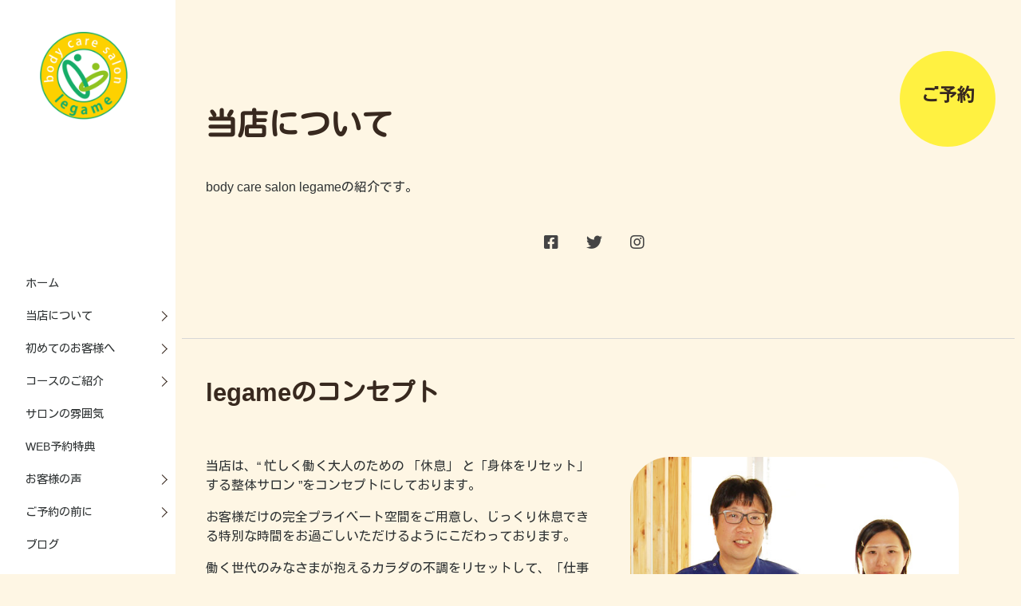

--- FILE ---
content_type: text/html; charset=UTF-8
request_url: https://legame-body.net/about/
body_size: 22255
content:
<!doctype html>
<html lang="ja" class="no-js">
<head>
  <!-- Global site tag (gtag.js) - Google Analytics -->
 <script async src="https://www.googletagmanager.com/gtag/js?id=UA-137394512-1"></script>
<script>
 window.dataLayer = window.dataLayer || [];
 function gtag(){dataLayer.push(arguments);}
 gtag('js', new Date());
 gtag('config', 'UA-137394512-1');
</script>
 <!-- /Global site tag (gtag.js) - Google Analytics -->
    <meta charset="UTF-8">
	<meta name="description" content="body care salon legameの紹介です。">
    <meta name="viewport" content="width=device-width, initial-scale=1, shrink-to-fit=no">
<meta name="twitter:url" content="https://legame-body.net/about/" />
<meta name="twitter:card" content="summary_large_image">
<meta name="twitter:title" content="当店について | 下落合の整体ならボディケアサロンレガーメ｜肩こり｜腰痛｜骨盤調整" />
<meta name="twitter:description" content="body care salon legameの紹介です。" />
<meta name="twitter:domain" content="legame-body.net" />
<title>当店について &#8211; 下落合の整体ならボディケアサロンレガーメ｜肩こり｜腰痛｜骨盤調整</title>
<meta name='robots' content='max-image-preview:large' />
<link rel="alternate" title="oEmbed (JSON)" type="application/json+oembed" href="https://legame-body.net/wp-json/oembed/1.0/embed?url=https%3A%2F%2Flegame-body.net%2Fabout%2F" />
<link rel="alternate" title="oEmbed (XML)" type="text/xml+oembed" href="https://legame-body.net/wp-json/oembed/1.0/embed?url=https%3A%2F%2Flegame-body.net%2Fabout%2F&#038;format=xml" />
<style id='wp-img-auto-sizes-contain-inline-css' type='text/css'>
img:is([sizes=auto i],[sizes^="auto," i]){contain-intrinsic-size:3000px 1500px}
/*# sourceURL=wp-img-auto-sizes-contain-inline-css */
</style>
<link rel='stylesheet' id='sbi_styles-css' href='https://legame-body.net/wp-content/plugins/instagram-feed/css/sbi-styles.min.css?ver=6.10.0' type='text/css' media='all' />
<style id='wp-emoji-styles-inline-css' type='text/css'>

	img.wp-smiley, img.emoji {
		display: inline !important;
		border: none !important;
		box-shadow: none !important;
		height: 1em !important;
		width: 1em !important;
		margin: 0 0.07em !important;
		vertical-align: -0.1em !important;
		background: none !important;
		padding: 0 !important;
	}
/*# sourceURL=wp-emoji-styles-inline-css */
</style>
<style id='wp-block-library-inline-css' type='text/css'>
:root{--wp-block-synced-color:#7a00df;--wp-block-synced-color--rgb:122,0,223;--wp-bound-block-color:var(--wp-block-synced-color);--wp-editor-canvas-background:#ddd;--wp-admin-theme-color:#007cba;--wp-admin-theme-color--rgb:0,124,186;--wp-admin-theme-color-darker-10:#006ba1;--wp-admin-theme-color-darker-10--rgb:0,107,160.5;--wp-admin-theme-color-darker-20:#005a87;--wp-admin-theme-color-darker-20--rgb:0,90,135;--wp-admin-border-width-focus:2px}@media (min-resolution:192dpi){:root{--wp-admin-border-width-focus:1.5px}}.wp-element-button{cursor:pointer}:root .has-very-light-gray-background-color{background-color:#eee}:root .has-very-dark-gray-background-color{background-color:#313131}:root .has-very-light-gray-color{color:#eee}:root .has-very-dark-gray-color{color:#313131}:root .has-vivid-green-cyan-to-vivid-cyan-blue-gradient-background{background:linear-gradient(135deg,#00d084,#0693e3)}:root .has-purple-crush-gradient-background{background:linear-gradient(135deg,#34e2e4,#4721fb 50%,#ab1dfe)}:root .has-hazy-dawn-gradient-background{background:linear-gradient(135deg,#faaca8,#dad0ec)}:root .has-subdued-olive-gradient-background{background:linear-gradient(135deg,#fafae1,#67a671)}:root .has-atomic-cream-gradient-background{background:linear-gradient(135deg,#fdd79a,#004a59)}:root .has-nightshade-gradient-background{background:linear-gradient(135deg,#330968,#31cdcf)}:root .has-midnight-gradient-background{background:linear-gradient(135deg,#020381,#2874fc)}:root{--wp--preset--font-size--normal:16px;--wp--preset--font-size--huge:42px}.has-regular-font-size{font-size:1em}.has-larger-font-size{font-size:2.625em}.has-normal-font-size{font-size:var(--wp--preset--font-size--normal)}.has-huge-font-size{font-size:var(--wp--preset--font-size--huge)}.has-text-align-center{text-align:center}.has-text-align-left{text-align:left}.has-text-align-right{text-align:right}.has-fit-text{white-space:nowrap!important}#end-resizable-editor-section{display:none}.aligncenter{clear:both}.items-justified-left{justify-content:flex-start}.items-justified-center{justify-content:center}.items-justified-right{justify-content:flex-end}.items-justified-space-between{justify-content:space-between}.screen-reader-text{border:0;clip-path:inset(50%);height:1px;margin:-1px;overflow:hidden;padding:0;position:absolute;width:1px;word-wrap:normal!important}.screen-reader-text:focus{background-color:#ddd;clip-path:none;color:#444;display:block;font-size:1em;height:auto;left:5px;line-height:normal;padding:15px 23px 14px;text-decoration:none;top:5px;width:auto;z-index:100000}html :where(.has-border-color){border-style:solid}html :where([style*=border-top-color]){border-top-style:solid}html :where([style*=border-right-color]){border-right-style:solid}html :where([style*=border-bottom-color]){border-bottom-style:solid}html :where([style*=border-left-color]){border-left-style:solid}html :where([style*=border-width]){border-style:solid}html :where([style*=border-top-width]){border-top-style:solid}html :where([style*=border-right-width]){border-right-style:solid}html :where([style*=border-bottom-width]){border-bottom-style:solid}html :where([style*=border-left-width]){border-left-style:solid}html :where(img[class*=wp-image-]){height:auto;max-width:100%}:where(figure){margin:0 0 1em}html :where(.is-position-sticky){--wp-admin--admin-bar--position-offset:var(--wp-admin--admin-bar--height,0px)}@media screen and (max-width:600px){html :where(.is-position-sticky){--wp-admin--admin-bar--position-offset:0px}}

/*# sourceURL=wp-block-library-inline-css */
</style><style id='wp-block-button-inline-css' type='text/css'>
.wp-block-button__link{align-content:center;box-sizing:border-box;cursor:pointer;display:inline-block;height:100%;text-align:center;word-break:break-word}.wp-block-button__link.aligncenter{text-align:center}.wp-block-button__link.alignright{text-align:right}:where(.wp-block-button__link){border-radius:9999px;box-shadow:none;padding:calc(.667em + 2px) calc(1.333em + 2px);text-decoration:none}.wp-block-button[style*=text-decoration] .wp-block-button__link{text-decoration:inherit}.wp-block-buttons>.wp-block-button.has-custom-width{max-width:none}.wp-block-buttons>.wp-block-button.has-custom-width .wp-block-button__link{width:100%}.wp-block-buttons>.wp-block-button.has-custom-font-size .wp-block-button__link{font-size:inherit}.wp-block-buttons>.wp-block-button.wp-block-button__width-25{width:calc(25% - var(--wp--style--block-gap, .5em)*.75)}.wp-block-buttons>.wp-block-button.wp-block-button__width-50{width:calc(50% - var(--wp--style--block-gap, .5em)*.5)}.wp-block-buttons>.wp-block-button.wp-block-button__width-75{width:calc(75% - var(--wp--style--block-gap, .5em)*.25)}.wp-block-buttons>.wp-block-button.wp-block-button__width-100{flex-basis:100%;width:100%}.wp-block-buttons.is-vertical>.wp-block-button.wp-block-button__width-25{width:25%}.wp-block-buttons.is-vertical>.wp-block-button.wp-block-button__width-50{width:50%}.wp-block-buttons.is-vertical>.wp-block-button.wp-block-button__width-75{width:75%}.wp-block-button.is-style-squared,.wp-block-button__link.wp-block-button.is-style-squared{border-radius:0}.wp-block-button.no-border-radius,.wp-block-button__link.no-border-radius{border-radius:0!important}:root :where(.wp-block-button .wp-block-button__link.is-style-outline),:root :where(.wp-block-button.is-style-outline>.wp-block-button__link){border:2px solid;padding:.667em 1.333em}:root :where(.wp-block-button .wp-block-button__link.is-style-outline:not(.has-text-color)),:root :where(.wp-block-button.is-style-outline>.wp-block-button__link:not(.has-text-color)){color:currentColor}:root :where(.wp-block-button .wp-block-button__link.is-style-outline:not(.has-background)),:root :where(.wp-block-button.is-style-outline>.wp-block-button__link:not(.has-background)){background-color:initial;background-image:none}
.is-style-candc-btn-01 .wp-block-button__link{ 
						color: var(--wp--preset--color--candc-tertiary);
						font-size: 1.2rem;
						font-family: "Helvetica Neue", Arial,"Kosugi Maru", sans-serif;
						font-weight: 700;
						background-color: var(--wp--preset--color--candc-primary);
						padding:  0;
						border-radius: 0 30px 0 30px !important;
						display: inline-block;
						transition: .3s;
						margin: 10px 0 20px 0;
						}
					.is-style-candc-btn-01 .wp-block-button__link {
						color: var(--wp--preset--color--candc-foreground);
						background-color: var(--wp--preset--color--candc-primary);
						padding: 12px 28px;
						text-decoration: none;	
						}
					.is-style-candc-btn-01 .wp-block-button__link:hover {
						transform: rotate(-5deg);
						background-color: var(--wp--preset--color--candc-secondary);
						}
.is-style-candc-btn-02 .wp-block-button__link{ 
						color: var(--wp--preset--color--candc-tertiary);
						font-size: 1rem;
						font-family: "Helvetica Neue", Arial,"Kosugi Maru", sans-serif;
						font-weight: 700;
						background-color: var(--wp--preset--color--candc-primary);
						padding: 0;
						border-radius: 0 30px 0 30px !important;
						display: inline-block;
						transition: .3s;
						line-height: 1.5;
						margin: 10px 0 20px 0;
						}
					.is-style-candc-btn-02 .wp-block-button__link {
						color: var(--wp--preset--color--candc-foreground);
						background-color: var(--wp--preset--color--candc-primary);
						padding: 10px 30px;
						text-decoration: none;	
						}
					.is-style-candc-btn-02 .wp-block-button__link:hover {
						background-color: var(--wp--preset--color--candc-secondary);
						transform: rotate(-5deg);
						}
.is-style-candc-btn-03 .wp-block-button__link{ 
						position: relative;
						display: inline-block;
						padding:0 0 0 20px;
						line-height: 3;
						color: var(--wp--preset--color--candc-tertiary);
						background-color: var(--wp--preset--color--candc-bgd);
						text-decoration: none;
						outline: none;
						z-index:1;
						font-family: "Helvetica Neue", Arial,"Kosugi Maru", sans-serif;
						font-size: 1.18rem;
						font-weight: 700;
						}
					.is-style-candc-btn-03 .wp-block-button__link::before{
						content:"";
						position:absolute;
						left:0;
						z-index: -1;
						width:3.5rem;
						height:3.5rem;
						background-color: var(--wp--preset--color--candc-secondary);
						border-radius:1.75rem !important;
						transition:.3s ease-out;
						}
					.is-style-candc-btn-03 .wp-block-button__link:hover{
						color: var(--wp--preset--color--candc-tertiary);
						}
					.is-style-candc-btn-03 .wp-block-button__link:hover::before{
						width: calc(100% + 20px);
						background-color: var(--wp--preset--color--candc-primary);
						}
.is-style-candc-btn-04 .wp-block-button__link{ 
						position: relative;
						display: inline-block;
						padding:0 0 0 20px;
						line-height: 2.6;
						color: var(--wp--preset--color--candc-tertiary);
						background-color: var(--wp--preset--color--candc-bgd);
						text-decoration: none;
						outline: none;
						z-index:1;
						font-family: "Helvetica Neue", Arial,"Kosugi Maru", sans-serif;
						font-size: 1rem;
						font-weight: 500;
						}
					.is-style-candc-btn-04 .wp-block-button__link::before{
						content:"";
						position:absolute;
						left:0;
						z-index: -1;
						width:2.5rem;
						height:2.5rem;
						background-color: var(--wp--preset--color--candc-secondary);
						border-radius:1.75rem !important;
						transition:.3s ease-out;
						}
					.is-style-candc-btn-03 .wp-block-button__link:hover{
						color: var(--wp--preset--color--candc-tertiary);
						}
					.is-style-candc-btn-04 .wp-block-button__link:hover::before{
						width: calc(100% + 20px);
						background-color: var(--wp--preset--color--candc-primary);
						}
/*# sourceURL=wp-block-button-inline-css */
</style>
<style id='wp-block-heading-inline-css' type='text/css'>
h1:where(.wp-block-heading).has-background,h2:where(.wp-block-heading).has-background,h3:where(.wp-block-heading).has-background,h4:where(.wp-block-heading).has-background,h5:where(.wp-block-heading).has-background,h6:where(.wp-block-heading).has-background{padding:1.25em 2.375em}h1.has-text-align-left[style*=writing-mode]:where([style*=vertical-lr]),h1.has-text-align-right[style*=writing-mode]:where([style*=vertical-rl]),h2.has-text-align-left[style*=writing-mode]:where([style*=vertical-lr]),h2.has-text-align-right[style*=writing-mode]:where([style*=vertical-rl]),h3.has-text-align-left[style*=writing-mode]:where([style*=vertical-lr]),h3.has-text-align-right[style*=writing-mode]:where([style*=vertical-rl]),h4.has-text-align-left[style*=writing-mode]:where([style*=vertical-lr]),h4.has-text-align-right[style*=writing-mode]:where([style*=vertical-rl]),h5.has-text-align-left[style*=writing-mode]:where([style*=vertical-lr]),h5.has-text-align-right[style*=writing-mode]:where([style*=vertical-rl]),h6.has-text-align-left[style*=writing-mode]:where([style*=vertical-lr]),h6.has-text-align-right[style*=writing-mode]:where([style*=vertical-rl]){rotate:180deg}
.is-style-candc-heading-01 { 
					border-left: solid 8px var(--wp--preset--color--candc-primary); 
					padding-left: 12px;
					}
.is-style-candc-heading-02 { 
						padding: 0.6rem;
						border-bottom: 4px solid var(--wp--preset--color--candc-primary);
						}
.is-style-candc-heading-03 { 
						border-left: solid 8px var(--wp--preset--color--candc-secondary); 
						padding-left: 12px;
						}
.is-style-candc-heading-04 { 
						padding: 0.6rem;
						border-bottom: 4px solid var(--wp--preset--color--candc-secondary);
						}
.is-style-candc-heading-05 { 
						position: relative;
						padding-left: 25px;
						margin-right: 12px;
						}
						.is-style-candc-heading-05:before {
						position: absolute;
						content: " ";
						bottom: -3px;
						left: 0;
						width: 0;
						height: 0;
						border: none;
						border-left: solid 15px transparent;
						border-bottom: solid 15px var(--wp--preset--color--candc-tertiary);
						}
						.is-style-candc-heading-05:after {
						position: absolute;
						content: " ";
						bottom: -3px;
						left: 10px;
						width: 100%;
						border-bottom: solid 3px var(--wp--preset--color--candc-tertiary);
						}
.is-style-candc-heading-06 { 
						position: relative;
						padding: 0.6em;
						background: var(--wp--preset--color--candc-primary);
						border-radius: 5px;
						}
						.is-style-candc-heading-06:after {
						position: absolute;
						content: "";
						top: 100%;
						left: 30px;
						border: 15px solid transparent;
						border-top: 15px solid var(--wp--preset--color--candc-primary);
						width: 0;
						height: 0;	
						}
.is-style-candc-heading-07 { 
						position: relative;
						padding: 0.6em;
						background: var(--wp--preset--color--candc-secondary);
						border-radius: 5px;
						}
						.is-style-candc-heading-07:after {
						position: absolute;
						content: "";
						top: 100%;
						left: 30px;
						border: 15px solid transparent;
						border-top: 15px solid var(--wp--preset--color--candc-secondary);
						width: 0;
						height: 0;	
						}
.is-style-candc-heading-08 { 
						padding: 1rem 2rem !important;
						margin-right: 5px; 
						border-radius: 5px;
						background-color: var(--wp--preset--color--candc-primary);
						-webkit-box-shadow: 6px 6px 0 #ae9387;
						box-shadow: 6px 6px 0 #ae9387;
						}
.is-style-candc-heading-09 { 
						padding: 1rem 2rem !important;
						margin-right: 5px; 
						border-radius: 5px;
						background-color: var(--wp--preset--color--candc-secondary);
						-webkit-box-shadow: 6px 6px 0 var(--wp--preset--color--candc-tertiary);
						box-shadow: 6px 6px 0 #ae9387;
						}
/*# sourceURL=wp-block-heading-inline-css */
</style>
<style id='wp-block-image-inline-css' type='text/css'>
.wp-block-image>a,.wp-block-image>figure>a{display:inline-block}.wp-block-image img{box-sizing:border-box;height:auto;max-width:100%;vertical-align:bottom}@media not (prefers-reduced-motion){.wp-block-image img.hide{visibility:hidden}.wp-block-image img.show{animation:show-content-image .4s}}.wp-block-image[style*=border-radius] img,.wp-block-image[style*=border-radius]>a{border-radius:inherit}.wp-block-image.has-custom-border img{box-sizing:border-box}.wp-block-image.aligncenter{text-align:center}.wp-block-image.alignfull>a,.wp-block-image.alignwide>a{width:100%}.wp-block-image.alignfull img,.wp-block-image.alignwide img{height:auto;width:100%}.wp-block-image .aligncenter,.wp-block-image .alignleft,.wp-block-image .alignright,.wp-block-image.aligncenter,.wp-block-image.alignleft,.wp-block-image.alignright{display:table}.wp-block-image .aligncenter>figcaption,.wp-block-image .alignleft>figcaption,.wp-block-image .alignright>figcaption,.wp-block-image.aligncenter>figcaption,.wp-block-image.alignleft>figcaption,.wp-block-image.alignright>figcaption{caption-side:bottom;display:table-caption}.wp-block-image .alignleft{float:left;margin:.5em 1em .5em 0}.wp-block-image .alignright{float:right;margin:.5em 0 .5em 1em}.wp-block-image .aligncenter{margin-left:auto;margin-right:auto}.wp-block-image :where(figcaption){margin-bottom:1em;margin-top:.5em}.wp-block-image.is-style-circle-mask img{border-radius:9999px}@supports ((-webkit-mask-image:none) or (mask-image:none)) or (-webkit-mask-image:none){.wp-block-image.is-style-circle-mask img{border-radius:0;-webkit-mask-image:url('data:image/svg+xml;utf8,<svg viewBox="0 0 100 100" xmlns="http://www.w3.org/2000/svg"><circle cx="50" cy="50" r="50"/></svg>');mask-image:url('data:image/svg+xml;utf8,<svg viewBox="0 0 100 100" xmlns="http://www.w3.org/2000/svg"><circle cx="50" cy="50" r="50"/></svg>');mask-mode:alpha;-webkit-mask-position:center;mask-position:center;-webkit-mask-repeat:no-repeat;mask-repeat:no-repeat;-webkit-mask-size:contain;mask-size:contain}}:root :where(.wp-block-image.is-style-rounded img,.wp-block-image .is-style-rounded img){border-radius:9999px}.wp-block-image figure{margin:0}.wp-lightbox-container{display:flex;flex-direction:column;position:relative}.wp-lightbox-container img{cursor:zoom-in}.wp-lightbox-container img:hover+button{opacity:1}.wp-lightbox-container button{align-items:center;backdrop-filter:blur(16px) saturate(180%);background-color:#5a5a5a40;border:none;border-radius:4px;cursor:zoom-in;display:flex;height:20px;justify-content:center;opacity:0;padding:0;position:absolute;right:16px;text-align:center;top:16px;width:20px;z-index:100}@media not (prefers-reduced-motion){.wp-lightbox-container button{transition:opacity .2s ease}}.wp-lightbox-container button:focus-visible{outline:3px auto #5a5a5a40;outline:3px auto -webkit-focus-ring-color;outline-offset:3px}.wp-lightbox-container button:hover{cursor:pointer;opacity:1}.wp-lightbox-container button:focus{opacity:1}.wp-lightbox-container button:focus,.wp-lightbox-container button:hover,.wp-lightbox-container button:not(:hover):not(:active):not(.has-background){background-color:#5a5a5a40;border:none}.wp-lightbox-overlay{box-sizing:border-box;cursor:zoom-out;height:100vh;left:0;overflow:hidden;position:fixed;top:0;visibility:hidden;width:100%;z-index:100000}.wp-lightbox-overlay .close-button{align-items:center;cursor:pointer;display:flex;justify-content:center;min-height:40px;min-width:40px;padding:0;position:absolute;right:calc(env(safe-area-inset-right) + 16px);top:calc(env(safe-area-inset-top) + 16px);z-index:5000000}.wp-lightbox-overlay .close-button:focus,.wp-lightbox-overlay .close-button:hover,.wp-lightbox-overlay .close-button:not(:hover):not(:active):not(.has-background){background:none;border:none}.wp-lightbox-overlay .lightbox-image-container{height:var(--wp--lightbox-container-height);left:50%;overflow:hidden;position:absolute;top:50%;transform:translate(-50%,-50%);transform-origin:top left;width:var(--wp--lightbox-container-width);z-index:9999999999}.wp-lightbox-overlay .wp-block-image{align-items:center;box-sizing:border-box;display:flex;height:100%;justify-content:center;margin:0;position:relative;transform-origin:0 0;width:100%;z-index:3000000}.wp-lightbox-overlay .wp-block-image img{height:var(--wp--lightbox-image-height);min-height:var(--wp--lightbox-image-height);min-width:var(--wp--lightbox-image-width);width:var(--wp--lightbox-image-width)}.wp-lightbox-overlay .wp-block-image figcaption{display:none}.wp-lightbox-overlay button{background:none;border:none}.wp-lightbox-overlay .scrim{background-color:#fff;height:100%;opacity:.9;position:absolute;width:100%;z-index:2000000}.wp-lightbox-overlay.active{visibility:visible}@media not (prefers-reduced-motion){.wp-lightbox-overlay.active{animation:turn-on-visibility .25s both}.wp-lightbox-overlay.active img{animation:turn-on-visibility .35s both}.wp-lightbox-overlay.show-closing-animation:not(.active){animation:turn-off-visibility .35s both}.wp-lightbox-overlay.show-closing-animation:not(.active) img{animation:turn-off-visibility .25s both}.wp-lightbox-overlay.zoom.active{animation:none;opacity:1;visibility:visible}.wp-lightbox-overlay.zoom.active .lightbox-image-container{animation:lightbox-zoom-in .4s}.wp-lightbox-overlay.zoom.active .lightbox-image-container img{animation:none}.wp-lightbox-overlay.zoom.active .scrim{animation:turn-on-visibility .4s forwards}.wp-lightbox-overlay.zoom.show-closing-animation:not(.active){animation:none}.wp-lightbox-overlay.zoom.show-closing-animation:not(.active) .lightbox-image-container{animation:lightbox-zoom-out .4s}.wp-lightbox-overlay.zoom.show-closing-animation:not(.active) .lightbox-image-container img{animation:none}.wp-lightbox-overlay.zoom.show-closing-animation:not(.active) .scrim{animation:turn-off-visibility .4s forwards}}@keyframes show-content-image{0%{visibility:hidden}99%{visibility:hidden}to{visibility:visible}}@keyframes turn-on-visibility{0%{opacity:0}to{opacity:1}}@keyframes turn-off-visibility{0%{opacity:1;visibility:visible}99%{opacity:0;visibility:visible}to{opacity:0;visibility:hidden}}@keyframes lightbox-zoom-in{0%{transform:translate(calc((-100vw + var(--wp--lightbox-scrollbar-width))/2 + var(--wp--lightbox-initial-left-position)),calc(-50vh + var(--wp--lightbox-initial-top-position))) scale(var(--wp--lightbox-scale))}to{transform:translate(-50%,-50%) scale(1)}}@keyframes lightbox-zoom-out{0%{transform:translate(-50%,-50%) scale(1);visibility:visible}99%{visibility:visible}to{transform:translate(calc((-100vw + var(--wp--lightbox-scrollbar-width))/2 + var(--wp--lightbox-initial-left-position)),calc(-50vh + var(--wp--lightbox-initial-top-position))) scale(var(--wp--lightbox-scale));visibility:hidden}}
.is-style-candc-image-01 img{ 
						border-radius: 0 !important;
						}
.is-style-candc-image-02 img{ 
						box-shadow: 4px 4px 6px rgba(0,0,0,.3)!important;
						}
/*# sourceURL=wp-block-image-inline-css */
</style>
<style id='wp-block-media-text-inline-css' type='text/css'>
.wp-block-media-text{box-sizing:border-box;
  /*!rtl:begin:ignore*/direction:ltr;
  /*!rtl:end:ignore*/display:grid;grid-template-columns:50% 1fr;grid-template-rows:auto}.wp-block-media-text.has-media-on-the-right{grid-template-columns:1fr 50%}.wp-block-media-text.is-vertically-aligned-top>.wp-block-media-text__content,.wp-block-media-text.is-vertically-aligned-top>.wp-block-media-text__media{align-self:start}.wp-block-media-text.is-vertically-aligned-center>.wp-block-media-text__content,.wp-block-media-text.is-vertically-aligned-center>.wp-block-media-text__media,.wp-block-media-text>.wp-block-media-text__content,.wp-block-media-text>.wp-block-media-text__media{align-self:center}.wp-block-media-text.is-vertically-aligned-bottom>.wp-block-media-text__content,.wp-block-media-text.is-vertically-aligned-bottom>.wp-block-media-text__media{align-self:end}.wp-block-media-text>.wp-block-media-text__media{
  /*!rtl:begin:ignore*/grid-column:1;grid-row:1;
  /*!rtl:end:ignore*/margin:0}.wp-block-media-text>.wp-block-media-text__content{direction:ltr;
  /*!rtl:begin:ignore*/grid-column:2;grid-row:1;
  /*!rtl:end:ignore*/padding:0 8%;word-break:break-word}.wp-block-media-text.has-media-on-the-right>.wp-block-media-text__media{
  /*!rtl:begin:ignore*/grid-column:2;grid-row:1
  /*!rtl:end:ignore*/}.wp-block-media-text.has-media-on-the-right>.wp-block-media-text__content{
  /*!rtl:begin:ignore*/grid-column:1;grid-row:1
  /*!rtl:end:ignore*/}.wp-block-media-text__media a{display:block}.wp-block-media-text__media img,.wp-block-media-text__media video{height:auto;max-width:unset;vertical-align:middle;width:100%}.wp-block-media-text.is-image-fill>.wp-block-media-text__media{background-size:cover;height:100%;min-height:250px}.wp-block-media-text.is-image-fill>.wp-block-media-text__media>a{display:block;height:100%}.wp-block-media-text.is-image-fill>.wp-block-media-text__media img{height:1px;margin:-1px;overflow:hidden;padding:0;position:absolute;width:1px;clip:rect(0,0,0,0);border:0}.wp-block-media-text.is-image-fill-element>.wp-block-media-text__media{height:100%;min-height:250px}.wp-block-media-text.is-image-fill-element>.wp-block-media-text__media>a{display:block;height:100%}.wp-block-media-text.is-image-fill-element>.wp-block-media-text__media img{height:100%;object-fit:cover;width:100%}@media (max-width:600px){.wp-block-media-text.is-stacked-on-mobile{grid-template-columns:100%!important}.wp-block-media-text.is-stacked-on-mobile>.wp-block-media-text__media{grid-column:1;grid-row:1}.wp-block-media-text.is-stacked-on-mobile>.wp-block-media-text__content{grid-column:1;grid-row:2}}
/*# sourceURL=https://legame-body.net/wp-includes/blocks/media-text/style.min.css */
</style>
<style id='wp-block-buttons-inline-css' type='text/css'>
.wp-block-buttons{box-sizing:border-box}.wp-block-buttons.is-vertical{flex-direction:column}.wp-block-buttons.is-vertical>.wp-block-button:last-child{margin-bottom:0}.wp-block-buttons>.wp-block-button{display:inline-block;margin:0}.wp-block-buttons.is-content-justification-left{justify-content:flex-start}.wp-block-buttons.is-content-justification-left.is-vertical{align-items:flex-start}.wp-block-buttons.is-content-justification-center{justify-content:center}.wp-block-buttons.is-content-justification-center.is-vertical{align-items:center}.wp-block-buttons.is-content-justification-right{justify-content:flex-end}.wp-block-buttons.is-content-justification-right.is-vertical{align-items:flex-end}.wp-block-buttons.is-content-justification-space-between{justify-content:space-between}.wp-block-buttons.aligncenter{text-align:center}.wp-block-buttons:not(.is-content-justification-space-between,.is-content-justification-right,.is-content-justification-left,.is-content-justification-center) .wp-block-button.aligncenter{margin-left:auto;margin-right:auto;width:100%}.wp-block-buttons[style*=text-decoration] .wp-block-button,.wp-block-buttons[style*=text-decoration] .wp-block-button__link{text-decoration:inherit}.wp-block-buttons.has-custom-font-size .wp-block-button__link{font-size:inherit}.wp-block-buttons .wp-block-button__link{width:100%}.wp-block-button.aligncenter{text-align:center}
/*# sourceURL=https://legame-body.net/wp-includes/blocks/buttons/style.min.css */
</style>
<style id='wp-block-columns-inline-css' type='text/css'>
.wp-block-columns{box-sizing:border-box;display:flex;flex-wrap:wrap!important}@media (min-width:782px){.wp-block-columns{flex-wrap:nowrap!important}}.wp-block-columns{align-items:normal!important}.wp-block-columns.are-vertically-aligned-top{align-items:flex-start}.wp-block-columns.are-vertically-aligned-center{align-items:center}.wp-block-columns.are-vertically-aligned-bottom{align-items:flex-end}@media (max-width:781px){.wp-block-columns:not(.is-not-stacked-on-mobile)>.wp-block-column{flex-basis:100%!important}}@media (min-width:782px){.wp-block-columns:not(.is-not-stacked-on-mobile)>.wp-block-column{flex-basis:0;flex-grow:1}.wp-block-columns:not(.is-not-stacked-on-mobile)>.wp-block-column[style*=flex-basis]{flex-grow:0}}.wp-block-columns.is-not-stacked-on-mobile{flex-wrap:nowrap!important}.wp-block-columns.is-not-stacked-on-mobile>.wp-block-column{flex-basis:0;flex-grow:1}.wp-block-columns.is-not-stacked-on-mobile>.wp-block-column[style*=flex-basis]{flex-grow:0}:where(.wp-block-columns){margin-bottom:1.75em}:where(.wp-block-columns.has-background){padding:1.25em 2.375em}.wp-block-column{flex-grow:1;min-width:0;overflow-wrap:break-word;word-break:break-word}.wp-block-column.is-vertically-aligned-top{align-self:flex-start}.wp-block-column.is-vertically-aligned-center{align-self:center}.wp-block-column.is-vertically-aligned-bottom{align-self:flex-end}.wp-block-column.is-vertically-aligned-stretch{align-self:stretch}.wp-block-column.is-vertically-aligned-bottom,.wp-block-column.is-vertically-aligned-center,.wp-block-column.is-vertically-aligned-top{width:100%}
/*# sourceURL=https://legame-body.net/wp-includes/blocks/columns/style.min.css */
</style>
<style id='wp-block-paragraph-inline-css' type='text/css'>
.is-small-text{font-size:.875em}.is-regular-text{font-size:1em}.is-large-text{font-size:2.25em}.is-larger-text{font-size:3em}.has-drop-cap:not(:focus):first-letter{float:left;font-size:8.4em;font-style:normal;font-weight:100;line-height:.68;margin:.05em .1em 0 0;text-transform:uppercase}body.rtl .has-drop-cap:not(:focus):first-letter{float:none;margin-left:.1em}p.has-drop-cap.has-background{overflow:hidden}:root :where(p.has-background){padding:1.25em 2.375em}:where(p.has-text-color:not(.has-link-color)) a{color:inherit}p.has-text-align-left[style*="writing-mode:vertical-lr"],p.has-text-align-right[style*="writing-mode:vertical-rl"]{rotate:180deg}
/*# sourceURL=https://legame-body.net/wp-includes/blocks/paragraph/style.min.css */
</style>
<style id='wp-block-spacer-inline-css' type='text/css'>
.wp-block-spacer{clear:both}
/*# sourceURL=https://legame-body.net/wp-includes/blocks/spacer/style.min.css */
</style>
<style id='global-styles-inline-css' type='text/css'>
:root{--wp--preset--aspect-ratio--square: 1;--wp--preset--aspect-ratio--4-3: 4/3;--wp--preset--aspect-ratio--3-4: 3/4;--wp--preset--aspect-ratio--3-2: 3/2;--wp--preset--aspect-ratio--2-3: 2/3;--wp--preset--aspect-ratio--16-9: 16/9;--wp--preset--aspect-ratio--9-16: 9/16;--wp--preset--color--black: #000000;--wp--preset--color--cyan-bluish-gray: #abb8c3;--wp--preset--color--white: #ffffff;--wp--preset--color--pale-pink: #f78da7;--wp--preset--color--vivid-red: #cf2e2e;--wp--preset--color--luminous-vivid-orange: #ff6900;--wp--preset--color--luminous-vivid-amber: #fcb900;--wp--preset--color--light-green-cyan: #7bdcb5;--wp--preset--color--vivid-green-cyan: #00d084;--wp--preset--color--pale-cyan-blue: #8ed1fc;--wp--preset--color--vivid-cyan-blue: #0693e3;--wp--preset--color--vivid-purple: #9b51e0;--wp--preset--color--candc-primary: #FFF141;--wp--preset--color--candc-secondary: #98E84D;--wp--preset--color--candc-tertiary: #38291F;--wp--preset--color--candc-quaternary: #fffac0;--wp--preset--color--candc-quinary: #FF763A;--wp--preset--color--candc-senary: #DEF0D7;--wp--preset--color--candc-septenary: #224600;--wp--preset--color--candc-octonary: #FDF0F0;--wp--preset--color--candc-novenary: #F94A86;--wp--preset--color--candc-decenary: #FFE9AE;--wp--preset--color--candc-foreground: #2E3233;--wp--preset--color--candc-bgd: #fef6e4;--wp--preset--gradient--vivid-cyan-blue-to-vivid-purple: linear-gradient(135deg,rgb(6,147,227) 0%,rgb(155,81,224) 100%);--wp--preset--gradient--light-green-cyan-to-vivid-green-cyan: linear-gradient(135deg,rgb(122,220,180) 0%,rgb(0,208,130) 100%);--wp--preset--gradient--luminous-vivid-amber-to-luminous-vivid-orange: linear-gradient(135deg,rgb(252,185,0) 0%,rgb(255,105,0) 100%);--wp--preset--gradient--luminous-vivid-orange-to-vivid-red: linear-gradient(135deg,rgb(255,105,0) 0%,rgb(207,46,46) 100%);--wp--preset--gradient--very-light-gray-to-cyan-bluish-gray: linear-gradient(135deg,rgb(238,238,238) 0%,rgb(169,184,195) 100%);--wp--preset--gradient--cool-to-warm-spectrum: linear-gradient(135deg,rgb(74,234,220) 0%,rgb(151,120,209) 20%,rgb(207,42,186) 40%,rgb(238,44,130) 60%,rgb(251,105,98) 80%,rgb(254,248,76) 100%);--wp--preset--gradient--blush-light-purple: linear-gradient(135deg,rgb(255,206,236) 0%,rgb(152,150,240) 100%);--wp--preset--gradient--blush-bordeaux: linear-gradient(135deg,rgb(254,205,165) 0%,rgb(254,45,45) 50%,rgb(107,0,62) 100%);--wp--preset--gradient--luminous-dusk: linear-gradient(135deg,rgb(255,203,112) 0%,rgb(199,81,192) 50%,rgb(65,88,208) 100%);--wp--preset--gradient--pale-ocean: linear-gradient(135deg,rgb(255,245,203) 0%,rgb(182,227,212) 50%,rgb(51,167,181) 100%);--wp--preset--gradient--electric-grass: linear-gradient(135deg,rgb(202,248,128) 0%,rgb(113,206,126) 100%);--wp--preset--gradient--midnight: linear-gradient(135deg,rgb(2,3,129) 0%,rgb(40,116,252) 100%);--wp--preset--gradient--quinary-to-quaternary: linear-gradient(160deg, var(--wp--preset--color--quinary), var(--wp--preset--color--quaternary));--wp--preset--gradient--quaternary-to-quinary: linear-gradient(160deg, var(--wp--preset--color--quaternary), var(--wp--preset--color--quinary));--wp--preset--gradient--tertiary-to-quaternary: linear-gradient(160deg, var(--wp--preset--color--tertiary), var(--wp--preset--color--quaternary));--wp--preset--gradient--quaternary-to-tertiary: linear-gradient(160deg, var(--wp--preset--color--quaternary), var(--wp--preset--color--tertiary));--wp--preset--gradient--tertiary-to-quinary: linear-gradient(160deg, var(--wp--preset--color--tertiary), var(--wp--preset--color--quinary));--wp--preset--gradient--quinary-to-tertiary: linear-gradient(160deg, var(--wp--preset--color--quinary), var(--wp--preset--color--tertiary));--wp--preset--font-size--small: 0.8rem;--wp--preset--font-size--medium: 20px;--wp--preset--font-size--large: 1.25rem;--wp--preset--font-size--x-large: 42px;--wp--preset--font-size--tiny: 0.64rem;--wp--preset--font-size--normal: 1rem;--wp--preset--font-size--extra-large: 1.563rem;--wp--preset--font-size--huge: 1.953rem;--wp--preset--font-size--gigantic: 2.441rem;--wp--preset--font-family--system-fonts: -apple-system,BlinkMacSystemFont,"Segoe UI",Roboto,Oxygen-Sans,Ubuntu,Cantarell,"Helvetica Neue",sans-serif;--wp--preset--font-family--candc-corp-fonts: Helvetica Neue, Arial, "Kosugi Maru", "Kosugi Maru", sans-serif;--wp--preset--spacing--20: 0.44rem;--wp--preset--spacing--30: 0.67rem;--wp--preset--spacing--40: 1rem;--wp--preset--spacing--50: 1.5rem;--wp--preset--spacing--60: 2.25rem;--wp--preset--spacing--70: 3.38rem;--wp--preset--spacing--80: 5.06rem;--wp--preset--shadow--natural: 6px 6px 9px rgba(0, 0, 0, 0.2);--wp--preset--shadow--deep: 12px 12px 50px rgba(0, 0, 0, 0.4);--wp--preset--shadow--sharp: 6px 6px 0px rgba(0, 0, 0, 0.2);--wp--preset--shadow--outlined: 6px 6px 0px -3px rgb(255, 255, 255), 6px 6px rgb(0, 0, 0);--wp--preset--shadow--crisp: 6px 6px 0px rgb(0, 0, 0);}:root { --wp--style--global--content-size: 800px;--wp--style--global--wide-size: 1240px; }:where(body) { margin: 0; }.wp-site-blocks > .alignleft { float: left; margin-right: 2em; }.wp-site-blocks > .alignright { float: right; margin-left: 2em; }.wp-site-blocks > .aligncenter { justify-content: center; margin-left: auto; margin-right: auto; }:where(.is-layout-flex){gap: 0.5em;}:where(.is-layout-grid){gap: 0.5em;}.is-layout-flow > .alignleft{float: left;margin-inline-start: 0;margin-inline-end: 2em;}.is-layout-flow > .alignright{float: right;margin-inline-start: 2em;margin-inline-end: 0;}.is-layout-flow > .aligncenter{margin-left: auto !important;margin-right: auto !important;}.is-layout-constrained > .alignleft{float: left;margin-inline-start: 0;margin-inline-end: 2em;}.is-layout-constrained > .alignright{float: right;margin-inline-start: 2em;margin-inline-end: 0;}.is-layout-constrained > .aligncenter{margin-left: auto !important;margin-right: auto !important;}.is-layout-constrained > :where(:not(.alignleft):not(.alignright):not(.alignfull)){max-width: var(--wp--style--global--content-size);margin-left: auto !important;margin-right: auto !important;}.is-layout-constrained > .alignwide{max-width: var(--wp--style--global--wide-size);}body .is-layout-flex{display: flex;}.is-layout-flex{flex-wrap: wrap;align-items: center;}.is-layout-flex > :is(*, div){margin: 0;}body .is-layout-grid{display: grid;}.is-layout-grid > :is(*, div){margin: 0;}body{background-color: var(--wp--preset--color--candc-bgd);color: var(--wp--preset--color--candc-foreground);font-family: var(--wp--preset--font-family--candc-corp-fonts);font-size: var(--wp--preset--font-size--normal);padding-top: 0px;padding-right: 0px;padding-bottom: 0px;padding-left: 0px;}a:where(:not(.wp-element-button)){color: var(--wp--preset--color-candc-secondary);text-decoration: underline;}h1{color: var(--wp--preset--color-candc-primary);font-size: var(--wp--preset--font-size--gigantic);}h2{color: var(--wp--preset--color-candc-primary);font-size: var(--wp--preset--font-size--huge);}h3{color: var(--wp--preset--color-candc-secondary);font-size: var(--wp--preset--font-size--extra-large);}h4{color: var(--wp--preset--color-candc-secondary);font-size: var(--wp--preset--font-size--large);}h5{color: var(--wp--preset--color-candc-primary);font-size: var(--wp--preset--font-size--large);}:root :where(.wp-element-button, .wp-block-button__link){background-color: #32373c;border-width: 0;color: #fff;font-family: inherit;font-size: inherit;font-style: inherit;font-weight: inherit;letter-spacing: inherit;line-height: inherit;padding-top: calc(0.667em + 2px);padding-right: calc(1.333em + 2px);padding-bottom: calc(0.667em + 2px);padding-left: calc(1.333em + 2px);text-decoration: none;text-transform: inherit;}.has-black-color{color: var(--wp--preset--color--black) !important;}.has-cyan-bluish-gray-color{color: var(--wp--preset--color--cyan-bluish-gray) !important;}.has-white-color{color: var(--wp--preset--color--white) !important;}.has-pale-pink-color{color: var(--wp--preset--color--pale-pink) !important;}.has-vivid-red-color{color: var(--wp--preset--color--vivid-red) !important;}.has-luminous-vivid-orange-color{color: var(--wp--preset--color--luminous-vivid-orange) !important;}.has-luminous-vivid-amber-color{color: var(--wp--preset--color--luminous-vivid-amber) !important;}.has-light-green-cyan-color{color: var(--wp--preset--color--light-green-cyan) !important;}.has-vivid-green-cyan-color{color: var(--wp--preset--color--vivid-green-cyan) !important;}.has-pale-cyan-blue-color{color: var(--wp--preset--color--pale-cyan-blue) !important;}.has-vivid-cyan-blue-color{color: var(--wp--preset--color--vivid-cyan-blue) !important;}.has-vivid-purple-color{color: var(--wp--preset--color--vivid-purple) !important;}.has-candc-primary-color{color: var(--wp--preset--color--candc-primary) !important;}.has-candc-secondary-color{color: var(--wp--preset--color--candc-secondary) !important;}.has-candc-tertiary-color{color: var(--wp--preset--color--candc-tertiary) !important;}.has-candc-quaternary-color{color: var(--wp--preset--color--candc-quaternary) !important;}.has-candc-quinary-color{color: var(--wp--preset--color--candc-quinary) !important;}.has-candc-senary-color{color: var(--wp--preset--color--candc-senary) !important;}.has-candc-septenary-color{color: var(--wp--preset--color--candc-septenary) !important;}.has-candc-octonary-color{color: var(--wp--preset--color--candc-octonary) !important;}.has-candc-novenary-color{color: var(--wp--preset--color--candc-novenary) !important;}.has-candc-decenary-color{color: var(--wp--preset--color--candc-decenary) !important;}.has-candc-foreground-color{color: var(--wp--preset--color--candc-foreground) !important;}.has-candc-bgd-color{color: var(--wp--preset--color--candc-bgd) !important;}.has-black-background-color{background-color: var(--wp--preset--color--black) !important;}.has-cyan-bluish-gray-background-color{background-color: var(--wp--preset--color--cyan-bluish-gray) !important;}.has-white-background-color{background-color: var(--wp--preset--color--white) !important;}.has-pale-pink-background-color{background-color: var(--wp--preset--color--pale-pink) !important;}.has-vivid-red-background-color{background-color: var(--wp--preset--color--vivid-red) !important;}.has-luminous-vivid-orange-background-color{background-color: var(--wp--preset--color--luminous-vivid-orange) !important;}.has-luminous-vivid-amber-background-color{background-color: var(--wp--preset--color--luminous-vivid-amber) !important;}.has-light-green-cyan-background-color{background-color: var(--wp--preset--color--light-green-cyan) !important;}.has-vivid-green-cyan-background-color{background-color: var(--wp--preset--color--vivid-green-cyan) !important;}.has-pale-cyan-blue-background-color{background-color: var(--wp--preset--color--pale-cyan-blue) !important;}.has-vivid-cyan-blue-background-color{background-color: var(--wp--preset--color--vivid-cyan-blue) !important;}.has-vivid-purple-background-color{background-color: var(--wp--preset--color--vivid-purple) !important;}.has-candc-primary-background-color{background-color: var(--wp--preset--color--candc-primary) !important;}.has-candc-secondary-background-color{background-color: var(--wp--preset--color--candc-secondary) !important;}.has-candc-tertiary-background-color{background-color: var(--wp--preset--color--candc-tertiary) !important;}.has-candc-quaternary-background-color{background-color: var(--wp--preset--color--candc-quaternary) !important;}.has-candc-quinary-background-color{background-color: var(--wp--preset--color--candc-quinary) !important;}.has-candc-senary-background-color{background-color: var(--wp--preset--color--candc-senary) !important;}.has-candc-septenary-background-color{background-color: var(--wp--preset--color--candc-septenary) !important;}.has-candc-octonary-background-color{background-color: var(--wp--preset--color--candc-octonary) !important;}.has-candc-novenary-background-color{background-color: var(--wp--preset--color--candc-novenary) !important;}.has-candc-decenary-background-color{background-color: var(--wp--preset--color--candc-decenary) !important;}.has-candc-foreground-background-color{background-color: var(--wp--preset--color--candc-foreground) !important;}.has-candc-bgd-background-color{background-color: var(--wp--preset--color--candc-bgd) !important;}.has-black-border-color{border-color: var(--wp--preset--color--black) !important;}.has-cyan-bluish-gray-border-color{border-color: var(--wp--preset--color--cyan-bluish-gray) !important;}.has-white-border-color{border-color: var(--wp--preset--color--white) !important;}.has-pale-pink-border-color{border-color: var(--wp--preset--color--pale-pink) !important;}.has-vivid-red-border-color{border-color: var(--wp--preset--color--vivid-red) !important;}.has-luminous-vivid-orange-border-color{border-color: var(--wp--preset--color--luminous-vivid-orange) !important;}.has-luminous-vivid-amber-border-color{border-color: var(--wp--preset--color--luminous-vivid-amber) !important;}.has-light-green-cyan-border-color{border-color: var(--wp--preset--color--light-green-cyan) !important;}.has-vivid-green-cyan-border-color{border-color: var(--wp--preset--color--vivid-green-cyan) !important;}.has-pale-cyan-blue-border-color{border-color: var(--wp--preset--color--pale-cyan-blue) !important;}.has-vivid-cyan-blue-border-color{border-color: var(--wp--preset--color--vivid-cyan-blue) !important;}.has-vivid-purple-border-color{border-color: var(--wp--preset--color--vivid-purple) !important;}.has-candc-primary-border-color{border-color: var(--wp--preset--color--candc-primary) !important;}.has-candc-secondary-border-color{border-color: var(--wp--preset--color--candc-secondary) !important;}.has-candc-tertiary-border-color{border-color: var(--wp--preset--color--candc-tertiary) !important;}.has-candc-quaternary-border-color{border-color: var(--wp--preset--color--candc-quaternary) !important;}.has-candc-quinary-border-color{border-color: var(--wp--preset--color--candc-quinary) !important;}.has-candc-senary-border-color{border-color: var(--wp--preset--color--candc-senary) !important;}.has-candc-septenary-border-color{border-color: var(--wp--preset--color--candc-septenary) !important;}.has-candc-octonary-border-color{border-color: var(--wp--preset--color--candc-octonary) !important;}.has-candc-novenary-border-color{border-color: var(--wp--preset--color--candc-novenary) !important;}.has-candc-decenary-border-color{border-color: var(--wp--preset--color--candc-decenary) !important;}.has-candc-foreground-border-color{border-color: var(--wp--preset--color--candc-foreground) !important;}.has-candc-bgd-border-color{border-color: var(--wp--preset--color--candc-bgd) !important;}.has-vivid-cyan-blue-to-vivid-purple-gradient-background{background: var(--wp--preset--gradient--vivid-cyan-blue-to-vivid-purple) !important;}.has-light-green-cyan-to-vivid-green-cyan-gradient-background{background: var(--wp--preset--gradient--light-green-cyan-to-vivid-green-cyan) !important;}.has-luminous-vivid-amber-to-luminous-vivid-orange-gradient-background{background: var(--wp--preset--gradient--luminous-vivid-amber-to-luminous-vivid-orange) !important;}.has-luminous-vivid-orange-to-vivid-red-gradient-background{background: var(--wp--preset--gradient--luminous-vivid-orange-to-vivid-red) !important;}.has-very-light-gray-to-cyan-bluish-gray-gradient-background{background: var(--wp--preset--gradient--very-light-gray-to-cyan-bluish-gray) !important;}.has-cool-to-warm-spectrum-gradient-background{background: var(--wp--preset--gradient--cool-to-warm-spectrum) !important;}.has-blush-light-purple-gradient-background{background: var(--wp--preset--gradient--blush-light-purple) !important;}.has-blush-bordeaux-gradient-background{background: var(--wp--preset--gradient--blush-bordeaux) !important;}.has-luminous-dusk-gradient-background{background: var(--wp--preset--gradient--luminous-dusk) !important;}.has-pale-ocean-gradient-background{background: var(--wp--preset--gradient--pale-ocean) !important;}.has-electric-grass-gradient-background{background: var(--wp--preset--gradient--electric-grass) !important;}.has-midnight-gradient-background{background: var(--wp--preset--gradient--midnight) !important;}.has-quinary-to-quaternary-gradient-background{background: var(--wp--preset--gradient--quinary-to-quaternary) !important;}.has-quaternary-to-quinary-gradient-background{background: var(--wp--preset--gradient--quaternary-to-quinary) !important;}.has-tertiary-to-quaternary-gradient-background{background: var(--wp--preset--gradient--tertiary-to-quaternary) !important;}.has-quaternary-to-tertiary-gradient-background{background: var(--wp--preset--gradient--quaternary-to-tertiary) !important;}.has-tertiary-to-quinary-gradient-background{background: var(--wp--preset--gradient--tertiary-to-quinary) !important;}.has-quinary-to-tertiary-gradient-background{background: var(--wp--preset--gradient--quinary-to-tertiary) !important;}.has-small-font-size{font-size: var(--wp--preset--font-size--small) !important;}.has-medium-font-size{font-size: var(--wp--preset--font-size--medium) !important;}.has-large-font-size{font-size: var(--wp--preset--font-size--large) !important;}.has-x-large-font-size{font-size: var(--wp--preset--font-size--x-large) !important;}.has-tiny-font-size{font-size: var(--wp--preset--font-size--tiny) !important;}.has-normal-font-size{font-size: var(--wp--preset--font-size--normal) !important;}.has-extra-large-font-size{font-size: var(--wp--preset--font-size--extra-large) !important;}.has-huge-font-size{font-size: var(--wp--preset--font-size--huge) !important;}.has-gigantic-font-size{font-size: var(--wp--preset--font-size--gigantic) !important;}.has-system-fonts-font-family{font-family: var(--wp--preset--font-family--system-fonts) !important;}.has-candc-corp-fonts-font-family{font-family: var(--wp--preset--font-family--candc-corp-fonts) !important;}
:root :where(.wp-block-button .wp-block-button__link){border-radius: 4px;border-width: 0px;}
:where(.wp-block-columns.is-layout-flex){gap: 2em;}:where(.wp-block-columns.is-layout-grid){gap: 2em;}
:root :where(p){font-size: var(--wp--preset--font-size--normal);}
/*# sourceURL=global-styles-inline-css */
</style>
<style id='core-block-supports-inline-css' type='text/css'>
.wp-container-core-columns-is-layout-9d6595d7{flex-wrap:nowrap;}.wp-container-core-buttons-is-layout-16018d1d{justify-content:center;}
/*# sourceURL=core-block-supports-inline-css */
</style>

<link rel='stylesheet' id='contact-form-7-css' href='https://legame-body.net/wp-content/plugins/contact-form-7/includes/css/styles.css?ver=6.1.4' type='text/css' media='all' />
<link rel='stylesheet' id='candc_bootstrapgrid_css-css' href='https://legame-body.net/wp-content/themes/corp2022/assets/bootstrap/css/bootstrap-grid.min.css' type='text/css' media='all' />
<link rel='stylesheet' id='candc_bootstraputilities_css-css' href='https://legame-body.net/wp-content/themes/corp2022/assets/bootstrap/css/bootstrap-utilities.min.css' type='text/css' media='all' />
<link rel='stylesheet' id='candc_swiper_css-css' href='https://legame-body.net/wp-content/themes/corp2022/assets/swiper/swiper-bundle.min.css' type='text/css' media='all' />
<link rel='stylesheet' id='candc_css-css' href='https://legame-body.net/wp-content/themes/corp2022/assets/css/corp.css' type='text/css' media='all' />
<script type="text/javascript" src="https://legame-body.net/wp-includes/js/jquery/jquery.min.js?ver=3.7.1" id="jquery-core-js"></script>
<script type="text/javascript" src="https://legame-body.net/wp-includes/js/jquery/jquery-migrate.min.js?ver=3.4.1" id="jquery-migrate-js"></script>
<link rel="https://api.w.org/" href="https://legame-body.net/wp-json/" /><link rel="alternate" title="JSON" type="application/json" href="https://legame-body.net/wp-json/wp/v2/pages/2139" /><link rel="canonical" href="https://legame-body.net/about/" />
<link rel='shortlink' href='https://legame-body.net/?p=2139' />
<link rel="icon" href="https://legame-body.net/wp-content/uploads/2022/02/cropped-legame_logo-32x32.png" sizes="32x32" />
<link rel="icon" href="https://legame-body.net/wp-content/uploads/2022/02/cropped-legame_logo-192x192.png" sizes="192x192" />
<link rel="apple-touch-icon" href="https://legame-body.net/wp-content/uploads/2022/02/cropped-legame_logo-180x180.png" />
<meta name="msapplication-TileImage" content="https://legame-body.net/wp-content/uploads/2022/02/cropped-legame_logo-270x270.png" />
<link rel="preconnect" href="https://fonts.googleapis.com">
<link rel="preconnect" href="https://fonts.gstatic.com" crossorigin>
<link href="https://fonts.googleapis.com/css2?family=Crimson+Pro:wght@300;400;500&family=Kosugi&family=Kosugi+Maru&family=Noto+Sans+JP:wght@300;400;500;700&family=Noto+Serif+JP:wght@300;400;500;600;700&family=Noto+Serif:ital,wght@0,400;0,700;1,400;1,700&family=Open+Sans:ital,wght@0,300;0,400;0,500;0,600;0,700;0,800;1,300;1,500;1,700&family=Pacifico&family=Roboto:ital,wght@0,300;0,400;0,500;0,700;1,300;1,400;1,700&family=Sawarabi+Mincho&family=Shippori+Mincho:wght@400;500;600;700&family=Zen+Antique+Soft&family=Zen+Kaku+Gothic+New:wght@400;500;700&family=Zen+Maru+Gothic:wght@400;500&display=swap" rel="stylesheet">

<link rel="stylesheet" href="https://use.fontawesome.com/releases/v5.8.2/css/all.css" integrity="sha384-oS3vJWv+0UjzBfQzYUhtDYW+Pj2yciDJxpsK1OYPAYjqT085Qq/1cq5FLXAZQ7Ay" crossorigin="anonymous">
<script src="https://www.line-website.com/social-plugins/js/thirdparty/loader.min.js" async="async" defer="defer"></script>
<link rel="stylesheet" href="https://legame-body.net/wp-content/themes/corp2022/style.css">
	<!--PWA-->
	<link rel="manifest" href="https://legame-body.net/manifest.json">
	<meta content="#FFF141" name="theme-color">
	<link rel="apple-touch-icon-precomposed" href="https://legame-body.net/512icon.png" sizes="512x512">
	<meta name="apple-mobile-web-app-title" content="Body Care Salon Legame">
	<meta name="apple-mobile-web-app-capable" content="yes">
	<!--PWA-end-->

</head>
<body>
	<!--<div class="container container-webma-corp">-->
	<header id="global-head">
		<h1 id="brand-logo"><a href="https://legame-body.net/" rel="home" title="下落合の整体ならボディケアサロンレガーメ｜肩こり｜腰痛｜骨盤調整"><img src="https://legame-body.net/wp-content/uploads/2022/03/legame_name_logo_02.png" alt="下落合の整体ならボディケアサロンレガーメ｜肩こり｜腰痛｜骨盤調整"></a></h1>
		<div id="nav-toggle">
			<div>
				<span></span>
				<span></span>
				<span></span>
			</div>
		</div>
	</header>
	<nav>
		<div id="candc-sidebar">
			<div class="top-logo-sidebar pc pc-toplogo">
				<a href="https://legame-body.net/" rel="home" title="下落合の整体ならボディケアサロンレガーメ｜肩こり｜腰痛｜骨盤調整"><img src="https://legame-body.net/wp-content/uploads/2022/02/cropped-legame_logo.png" alt="下落合の整体ならボディケアサロンレガーメ｜肩こり｜腰痛｜骨盤調整"></a>
			</div>
			<div class="top-logo-sidebar sp sp-toplogo">
			<a href="https://legame-body.net/" rel="home" title="下落合の整体ならボディケアサロンレガーメ｜肩こり｜腰痛｜骨盤調整"><img src="https://legame-body.net/wp-content/uploads/2022/03/legame_name_logo_02.png" alt="下落合の整体ならボディケアサロンレガーメ｜肩こり｜腰痛｜骨盤調整" align="center"></a>
			</div>
		    <nav id="candc-global-nav" class="menu-%e3%83%a1%e3%82%a4%e3%83%b3%e3%83%a1%e3%83%8b%e3%83%a5%e3%83%bc-container"><ul id="candc-menu" class="menu"><li id="menu-item-2532" class="menu-item menu-item-type-custom menu-item-object-custom menu-item-home menu-item-2532"><a href="https://legame-body.net/">ホーム</a></li>
<li id="menu-item-2151" class="menu-item menu-item-type-post_type menu-item-object-page current-menu-item page_item page-item-2139 current_page_item current-menu-ancestor current-menu-parent current_page_parent current_page_ancestor menu-item-has-children menu-item-2151"><a href="https://legame-body.net/about/" aria-current="page">当店について</a>
<ul class="sub-menu">
	<li id="menu-item-2548" class="menu-item menu-item-type-post_type menu-item-object-page current-menu-item page_item page-item-2139 current_page_item menu-item-2548"><a href="https://legame-body.net/about/" aria-current="page">当店について</a></li>
	<li id="menu-item-2543" class="menu-item menu-item-type-custom menu-item-object-custom menu-item-2543"><a href="#">コンセプト</a></li>
	<li id="menu-item-2210" class="menu-item menu-item-type-custom menu-item-object-custom current-menu-item menu-item-2210"><a href="https://legame-body.net/about/#staff" aria-current="page">スタッフ紹介</a></li>
	<li id="menu-item-2211" class="menu-item menu-item-type-custom menu-item-object-custom menu-item-home menu-item-2211"><a href="https://legame-body.net/#access">サロン情報</a></li>
</ul>
</li>
<li id="menu-item-1922" class="menu-item menu-item-type-post_type menu-item-object-page menu-item-has-children menu-item-1922"><a href="https://legame-body.net/first-time/">初めてのお客様へ</a>
<ul class="sub-menu">
	<li id="menu-item-2547" class="menu-item menu-item-type-post_type menu-item-object-page menu-item-2547"><a href="https://legame-body.net/first-time/">初めてのお客様へ</a></li>
	<li id="menu-item-2152" class="menu-item menu-item-type-post_type menu-item-object-page menu-item-2152"><a href="https://legame-body.net/for-client/">ご利用経験のある<br>お客様へ</a></li>
	<li id="menu-item-3423" class="menu-item menu-item-type-post_type menu-item-object-page menu-item-3423"><a href="https://legame-body.net/feature/">施術について</a></li>
</ul>
</li>
<li id="menu-item-2105" class="menu-item menu-item-type-post_type menu-item-object-page menu-item-has-children menu-item-2105"><a href="https://legame-body.net/course-menu/">コースのご紹介</a>
<ul class="sub-menu">
	<li id="menu-item-2350" class="menu-item menu-item-type-post_type menu-item-object-page menu-item-2350"><a href="https://legame-body.net/course-menu/">コースのご紹介</a></li>
	<li id="menu-item-2501" class="menu-item menu-item-type-post_type menu-item-object-course menu-item-2501"><a href="https://legame-body.net/course/body-care/">全身調整コース</a></li>
	<li id="menu-item-2502" class="menu-item menu-item-type-post_type menu-item-object-course menu-item-2502"><a href="https://legame-body.net/course/head-care/">ヘッドケア付きコース</a></li>
	<li id="menu-item-2500" class="menu-item menu-item-type-post_type menu-item-object-course menu-item-2500"><a href="https://legame-body.net/course/mother/">女性のためのヘルスケアコース</a></li>
	<li id="menu-item-2499" class="menu-item menu-item-type-post_type menu-item-object-course menu-item-2499"><a href="https://legame-body.net/course/for-two/">２人で全身ケアコース</a></li>
</ul>
</li>
<li id="menu-item-2387" class="menu-item menu-item-type-post_type menu-item-object-page menu-item-2387"><a href="https://legame-body.net/salon/">サロンの雰囲気</a></li>
<li id="menu-item-2477" class="menu-item menu-item-type-post_type menu-item-object-page menu-item-2477"><a href="https://legame-body.net/promotion/">WEB予約特典</a></li>
<li id="menu-item-1909" class="menu-item menu-item-type-post_type menu-item-object-page menu-item-has-children menu-item-1909"><a href="https://legame-body.net/voices/">お客様の声</a>
<ul class="sub-menu">
	<li id="menu-item-2549" class="menu-item menu-item-type-post_type menu-item-object-page menu-item-2549"><a href="https://legame-body.net/voices/">お客様の声</a></li>
	<li id="menu-item-2352" class="menu-item menu-item-type-post_type menu-item-object-page menu-item-2352"><a href="https://legame-body.net/why/">選ばれる理由</a></li>
</ul>
</li>
<li id="menu-item-2169" class="menu-item menu-item-type-post_type menu-item-object-page menu-item-has-children menu-item-2169"><a href="https://legame-body.net/before-booking/">ご予約の前に</a>
<ul class="sub-menu">
	<li id="menu-item-2550" class="menu-item menu-item-type-post_type menu-item-object-page menu-item-2550"><a href="https://legame-body.net/before-booking/">ご予約の前に</a></li>
	<li id="menu-item-2850" class="menu-item menu-item-type-post_type menu-item-object-page menu-item-2850"><a href="https://legame-body.net/faq/">よくあるご質問</a></li>
	<li id="menu-item-3018" class="menu-item menu-item-type-post_type menu-item-object-page menu-item-3018"><a href="https://legame-body.net/contact/">お問い合わせ</a></li>
</ul>
</li>
<li id="menu-item-3019" class="menu-item menu-item-type-post_type menu-item-object-page menu-item-3019"><a href="https://legame-body.net/faq/">よくあるご質問</a></li>
<li id="menu-item-3424" class="menu-item menu-item-type-post_type menu-item-object-page menu-item-3424"><a href="https://legame-body.net/contact/">お問い合わせ</a></li>
<li id="menu-item-1921" class="menu-item menu-item-type-post_type menu-item-object-page menu-item-1921"><a href="https://legame-body.net/blog/">ブログ</a></li>
</ul></nav>		</div>
	</nav>


<main id="corp-page-main" class="container-fluid container-webma-corp">
<div id="page_top"><a href="#"></a></div>
<section class="webma_single_page_header">
	<div class="webma_single_page_header_inner container-lg">
		<div class="webma_single_page_header_inner_info">
		<p></p>
		</div>
		<div class="webma_single_page_header_inner_title">
			<h1>当店について</h1>
		</div>
		<div class="webma_single_page_header_inner_description">
			body care salon legameの紹介です。		</div>
		<div class="webma_single_page_header_inner_tags">
			<p></p>
		</div>
		<div class="webma_single_page_header_inner_sns_btn">
			<ul class='social'>
  <li class='facebook'>
    <a href="https://www.facebook.com/sharer/sharer.php?u=https://legame-body.net/about/&t=当店について" target="blank" rel="nofollow" class="opensub">
      <i class="fab fa-facebook-square"></i>
    </a>
  </li>
  <li class='twitter'>
    <a href="http://twitter.com/intent/tweet?text=%E5%BD%93%E5%BA%97%E3%81%AB%E3%81%A4%E3%81%84%E3%81%A6&amp;https%3A%2F%2Flegame-body.net%2Fabout%2F&amp;url=https%3A%2F%2Flegame-body.net%2Fabout%2F" target="_blank" rel="nofollow" title="Twitterで共有" class="opensub">
      <i class="fab fa-twitter"></i>
    </a>
  </li>
  <li class='instagram'>
    <a href="https://www.instagram.com/">
      <i class='fab fa-instagram'></i>
    </a>
  </li>
</ul>
		</div>
	</div>
</section>

<div class="webma_single_page_content">
	<div class="webma_single_page_content_inner">
											
<div class="book-now pc"><a href="https://legame-body.net/booking/">ご予約</a></div>



<h2 class="wp-block-heading">legameのコンセプト</h2>



<div style="height:20px" aria-hidden="true" class="wp-block-spacer"></div>



<div class="wp-block-columns alignfull corp-reverse is-layout-flex wp-container-core-columns-is-layout-9d6595d7 wp-block-columns-is-layout-flex">
<div class="wp-block-column is-layout-flow wp-block-column-is-layout-flow">
<p>当店は、“ 忙しく働く大人のための 「休息」 と「身体をリセット」 する整体サロン ”をコンセプトにしております。</p>



<p>お客様だけの完全プライベート空間をご用意し、じっくり休息できる特別な時間をお過ごしいただけるようにこだわっております。</p>



<p>働く世代のみなさまが抱えるカラダの不調をリセットして、「仕事のパフォーマンス向上」と「子育てや毎日の生活が快適」になるようにサポートをさせていただきます。</p>



<p>レガーメにご来店いただくことが、最高のリフレッシュタイムになりますように。</p>
</div>



<div class="wp-block-column is-layout-flow wp-block-column-is-layout-flow">
<figure class="wp-block-image size-full"><img fetchpriority="high" decoding="async" width="540" height="509" src="https://legame-body.net/wp-content/uploads/2022/02/legame_staff.jpg" alt="レガーメスタッフ" class="wp-image-1874" srcset="https://legame-body.net/wp-content/uploads/2022/02/legame_staff.jpg 540w, https://legame-body.net/wp-content/uploads/2022/02/legame_staff-300x283.jpg 300w, https://legame-body.net/wp-content/uploads/2022/02/legame_staff-380x358.jpg 380w" sizes="(max-width: 540px) 100vw, 540px" /></figure>
</div>
</div>



<div style="height:50px" aria-hidden="true" class="wp-block-spacer pc"></div>



<div style="height:20px" aria-hidden="true" class="wp-block-spacer sp"></div>



<h2 class="wp-block-heading">サロン名「legame」の由来</h2>



<div style="height:20px" aria-hidden="true" class="wp-block-spacer"></div>



<div class="wp-block-columns alignfull is-layout-flex wp-container-core-columns-is-layout-9d6595d7 wp-block-columns-is-layout-flex">
<div class="wp-block-column is-layout-flow wp-block-column-is-layout-flow">
<p>サロン名の 「 legame レガーメ 」 には、“絆” とか “縁” といった意味があります。</p>



<p>何かのご縁で出会えたお客さまとの時間やつながりを大切に。</p>



<p>そんな想いが込められています。</p>
</div>



<div class="wp-block-column is-layout-flow wp-block-column-is-layout-flow">
<figure class="wp-block-image size-full"><img decoding="async" width="768" height="250" src="https://legame-body.net/wp-content/uploads/2022/02/legame_name_logo.jpg" alt="レガーメ・横長ロゴマーク" class="wp-image-1873" srcset="https://legame-body.net/wp-content/uploads/2022/02/legame_name_logo.jpg 768w, https://legame-body.net/wp-content/uploads/2022/02/legame_name_logo-300x98.jpg 300w, https://legame-body.net/wp-content/uploads/2022/02/legame_name_logo-380x124.jpg 380w" sizes="(max-width: 768px) 100vw, 768px" /></figure>
</div>
</div>



<div class="wp-block-columns is-layout-flex wp-container-core-columns-is-layout-9d6595d7 wp-block-columns-is-layout-flex">
<div class="wp-block-column is-layout-flow wp-block-column-is-layout-flow">
<div class="wp-block-buttons is-layout-flex wp-block-buttons-is-layout-flex">
<div class="wp-block-button aligncenter is-style-candc-btn-01"><a class="wp-block-button__link" href="https://legame-body.net/first-time/">初めてのお客様へ</a></div>
</div>
</div>



<div class="wp-block-column is-layout-flow wp-block-column-is-layout-flow">
<div class="wp-block-buttons is-layout-flex wp-block-buttons-is-layout-flex">
<div class="wp-block-button aligncenter is-style-candc-btn-01"><a class="wp-block-button__link" href="https://legame-body.net/for-client/">ご利用経験のあるお客様へ</a></div>
</div>
</div>
</div>



<div style="height:50px" aria-hidden="true" class="wp-block-spacer pc"></div>



<div style="height:20px" aria-hidden="true" class="wp-block-spacer sp"></div>



<div class="wp-block-columns alignfull is-layout-flex wp-container-core-columns-is-layout-9d6595d7 wp-block-columns-is-layout-flex">
<div class="wp-block-column is-layout-flow wp-block-column-is-layout-flow" style="flex-basis:100%">
<h2 class="wp-block-heading">スタッフ紹介</h2>



<p id="staff">当店は、夫婦2人で営む小さな整体サロンです。<br>のんびりマイペースで、飾らない雰囲気の私たちをご紹介します。</p>
</div>
</div>



<div class="wp-block-columns is-layout-flex wp-container-core-columns-is-layout-9d6595d7 wp-block-columns-is-layout-flex">
<div class="wp-block-column is-layout-flow wp-block-column-is-layout-flow">
<h3 class="wp-block-heading">院長：村山 雄一<br>（むらやま ゆういち）</h3>



<div class="wp-block-media-text alignwide is-stacked-on-mobile is-vertically-aligned-top"><figure class="wp-block-media-text__media"><img decoding="async" width="576" height="1024" src="https://legame-body.net/wp-content/uploads/2019/03/c30c99c79508cfd6cd26b708852af37d-576x1024.jpg" alt="院長の写真" class="wp-image-213 size-full" srcset="https://legame-body.net/wp-content/uploads/2019/03/c30c99c79508cfd6cd26b708852af37d-576x1024.jpg 576w, https://legame-body.net/wp-content/uploads/2019/03/c30c99c79508cfd6cd26b708852af37d-169x300.jpg 169w, https://legame-body.net/wp-content/uploads/2019/03/c30c99c79508cfd6cd26b708852af37d-768x1365.jpg 768w" sizes="(max-width: 576px) 100vw, 576px" /></figure><div class="wp-block-media-text__content">
<p>【出身地 】　東京都</p>



<p>【 血液型 】　O型</p>



<p>【 好きな食べ物 】<br>お寿司（特にヒカリモノ！）</p>



<p>【 好きなこと 】<br>車の運転</p>



<p>【 メッセージ 】<br>これまで多くのお客様とさまざまな症状に触れ健康のサポートをさせて頂きました。<br>笑顔になって頂ける瞬間は、何ものにも代えがたい喜びがあります。<br>どんな事でもお気軽にご相談下さい！</p>
</div></div>
</div>



<div class="wp-block-column is-layout-flow wp-block-column-is-layout-flow">
<h3 class="wp-block-heading">村山 好子<br>（むらやま よしこ）</h3>



<div class="wp-block-media-text alignwide is-stacked-on-mobile is-vertically-aligned-top"><figure class="wp-block-media-text__media"><img loading="lazy" decoding="async" width="576" height="1024" src="https://legame-body.net/wp-content/uploads/2019/03/9c4f28e08d2a24245b08ef8e3680544d-576x1024.jpg" alt="好子先生の写真" class="wp-image-204 size-full" srcset="https://legame-body.net/wp-content/uploads/2019/03/9c4f28e08d2a24245b08ef8e3680544d-576x1024.jpg 576w, https://legame-body.net/wp-content/uploads/2019/03/9c4f28e08d2a24245b08ef8e3680544d-169x300.jpg 169w, https://legame-body.net/wp-content/uploads/2019/03/9c4f28e08d2a24245b08ef8e3680544d-768x1365.jpg 768w" sizes="auto, (max-width: 576px) 100vw, 576px" /></figure><div class="wp-block-media-text__content">
<p>【 出身地 】　埼玉県</p>



<p>【 血液型 】　O型</p>



<p>【 好きな食べ物 】<br>ハンバーグ・白米</p>



<p>【 好きなこと 】<br>犬や猫と遊ぶ</p>



<p>【 メッセージ 】<br>お客様に安心を感じていただけるように、親切・丁寧な対応を心掛けております。<br>みなさまにとって、レガーメがホッとできる安らぎの場所となるように環境づくりも大切にしています。<br>心地の良い手技で癒しの時間をご提供いたします。</p>
</div></div>
</div>
</div>



<div class="wp-block-columns is-layout-flex wp-container-core-columns-is-layout-9d6595d7 wp-block-columns-is-layout-flex">
<div class="wp-block-column is-layout-flow wp-block-column-is-layout-flow">
<div class="wp-block-buttons is-layout-flex wp-block-buttons-is-layout-flex">
<div class="wp-block-button aligncenter is-style-candc-btn-01"><a class="wp-block-button__link" href="https://legame-body.net/feature/">施術について</a></div>
</div>
</div>



<div class="wp-block-column is-layout-flow wp-block-column-is-layout-flow">
<div class="wp-block-buttons is-layout-flex wp-block-buttons-is-layout-flex">
<div class="wp-block-button aligncenter is-style-candc-btn-01"><a class="wp-block-button__link" href="https://legame-body.net/salon/">サロンの雰囲気を見る</a></div>
</div>
</div>
</div>



<div style="height:50px" aria-hidden="true" class="wp-block-spacer pc"></div>



<div style="height:20px" aria-hidden="true" class="wp-block-spacer sp"></div>



<div class="wp-block-columns is-layout-flex wp-container-core-columns-is-layout-9d6595d7 wp-block-columns-is-layout-flex">
<div class="wp-block-column is-layout-flow wp-block-column-is-layout-flow">
<h2 class="wp-block-heading">サロン概要</h2>



<div style="height:20px" aria-hidden="true" class="wp-block-spacer"></div>



<table class="about-salon-table" style="width: 100%; height: 106px;">
<tbody>
<tr style="height: 24px;">
<th style="height: 24px; width: 25.125%;">サロン名</th>
<td style="height: 24px; width: 74.125%;">ボディケアサロン レガーメ</td>
</tr>
<tr style="height: 24px;">
<th style="height: 24px; width: 25.125%;">住所</th>
<td style="height: 24px; width: 74.125%;">〒161-0034<br />新宿区上落合1-16-2　2F</td>
</tr>
<tr style="height: 24px;">
<th style="height: 24px; width: 25.125%;">電話番号</th>
<td style="height: 24px; width: 74.125%;">03-6279-3889</td>
</tr>
<tr style="height: 24px;">
<th style="height: 24px; width: 25.125%;">受付時間</th>
<td style="height: 24px; width: 74.125%;">11：00～21：00<br />最終受付：20：00</td>
</tr>
<tr style="height: 24px;">
<th style="height: 10px; width: 25.125%;">定休日</th>
<td style="height: 10px; width: 74.125%;">水曜日</td>
</tr>
</tbody>
</table>


</div>
</div>



<div style="height:50px" aria-hidden="true" class="wp-block-spacer pc"></div>



<div style="height:20px" aria-hidden="true" class="wp-block-spacer sp"></div>



<h2 class="wp-block-heading" id="aboutaccess">アクセス</h2>



<div style="height:20px" aria-hidden="true" class="wp-block-spacer"></div>



<div class="wp-block-columns alignfull corp-reverse is-layout-flex wp-container-core-columns-is-layout-9d6595d7 wp-block-columns-is-layout-flex">
<div class="wp-block-column is-layout-flow wp-block-column-is-layout-flow">
<p>西武新宿線 下落合駅南口 から徒歩15秒！<br>院長の似顔絵と黄色い看板を目印にしてお越し下さい☆</p>



<p>南口を出て左（せせらぎの里公園方面）にお進み下さい。<br>すぐ右手にコンクリート打ち放しの4階建てビルが見えます。<br>このビル（クレヨンオチアイ）の2階が当店になります。</p>



<p>ビル横側に入り口・階段がございます。<br>そちらから２階に上がって下さい。</p>
</div>



<div class="wp-block-column is-layout-flow wp-block-column-is-layout-flow">
<div class="wp-block-image"><figure class="aligncenter size-full"><img loading="lazy" decoding="async" width="284" height="338" src="https://legame-body.net/wp-content/uploads/2022/03/outside_messageboad.jpg" alt="店外メッセージボード" class="wp-image-2667" srcset="https://legame-body.net/wp-content/uploads/2022/03/outside_messageboad.jpg 284w, https://legame-body.net/wp-content/uploads/2022/03/outside_messageboad-252x300.jpg 252w" sizes="auto, (max-width: 284px) 100vw, 284px" /></figure></div>
</div>
</div>



<div class="access-map"><iframe loading="lazy" style="border: 0;" src="https://www.google.com/maps/embed?pb=!1m18!1m12!1m3!1d4647.858907228493!2d139.69272494932326!3d35.71602983266139!2m3!1f0!2f0!3f0!3m2!1i1024!2i768!4f13.1!3m3!1m2!1s0x60188d595ad4f7bd%3A0xd3e6ea8bd6f220bf!2sbody%20care%20salon%20legame!5e0!3m2!1sja!2sjp!4v1644901993830!5m2!1sja!2sjp" width="100%" height="400" allowfullscreen="allowfullscreen"></iframe></div>



<div style="height:50px" aria-hidden="true" class="wp-block-spacer"></div>



<div class="wp-block-buttons is-content-justification-center is-layout-flex wp-container-core-buttons-is-layout-16018d1d wp-block-buttons-is-layout-flex">
<div class="wp-block-button is-style-candc-btn-01"><a class="wp-block-button__link" href="https://legame-body.net/contact/">お問い合わせ</a></div>
</div>



<div style="height:50px" aria-hidden="true" class="wp-block-spacer"></div>
								
								</div>
		<div class="breadcrumb"><ul><li><a href="https://legame-body.net"><span>ホーム</span></a></li><li><span>当店について</span></li></ul></div>	</div>
</main>
<footer>
	<div class="footer_wrapper">
			<div class="footer-content">
				<div class="logo-box">
				<a href="https://legame-body.net/"><img src="https://legame-body.net/wp-content/uploads/2022/03/legame_name_logo_02.png" class="webma-footerlogo" alt="ショップロゴ"></a>
				</div>
			</div>
				<p class="footer-copyright">Copyright&copy;ボディケアサロン&nbsp;レガーメ<br class="sp"> All Rights Reserved.</p>


		</div>
    </footer>
<div class="fixed-pagefooter btn-term-submit d-xl-none">
	<div class="row text-center mx-1">
		<div class="col-6 pt-2 pb-2">
		<a href="tel:0362793889" class="fixed-footerbtn sp"><i class="fa fa-phone" aria-hidden="true"></i> 電話する</a>
		</div>
		<div class="col-6 pt-2 pb-2">
		<a href="https://legame-body.net/booking/" class="fixed-footerbtn sp"><i class="fa fa-envelope-o" aria-hidden="true"></i> ネット予約</a>
		</div>
	</div>
</div>
<script type="speculationrules">
{"prefetch":[{"source":"document","where":{"and":[{"href_matches":"/*"},{"not":{"href_matches":["/wp-*.php","/wp-admin/*","/wp-content/uploads/*","/wp-content/*","/wp-content/plugins/*","/wp-content/themes/corp2022/*","/*\\?(.+)"]}},{"not":{"selector_matches":"a[rel~=\"nofollow\"]"}},{"not":{"selector_matches":".no-prefetch, .no-prefetch a"}}]},"eagerness":"conservative"}]}
</script>
<!-- Instagram Feed JS -->
<script type="text/javascript">
var sbiajaxurl = "https://legame-body.net/wp-admin/admin-ajax.php";
</script>
<script type="text/javascript" src="https://legame-body.net/wp-includes/js/dist/hooks.min.js?ver=dd5603f07f9220ed27f1" id="wp-hooks-js"></script>
<script type="text/javascript" src="https://legame-body.net/wp-includes/js/dist/i18n.min.js?ver=c26c3dc7bed366793375" id="wp-i18n-js"></script>
<script type="text/javascript" id="wp-i18n-js-after">
/* <![CDATA[ */
wp.i18n.setLocaleData( { 'text direction\u0004ltr': [ 'ltr' ] } );
//# sourceURL=wp-i18n-js-after
/* ]]> */
</script>
<script type="text/javascript" src="https://legame-body.net/wp-content/plugins/contact-form-7/includes/swv/js/index.js?ver=6.1.4" id="swv-js"></script>
<script type="text/javascript" id="contact-form-7-js-translations">
/* <![CDATA[ */
( function( domain, translations ) {
	var localeData = translations.locale_data[ domain ] || translations.locale_data.messages;
	localeData[""].domain = domain;
	wp.i18n.setLocaleData( localeData, domain );
} )( "contact-form-7", {"translation-revision-date":"2025-11-30 08:12:23+0000","generator":"GlotPress\/4.0.3","domain":"messages","locale_data":{"messages":{"":{"domain":"messages","plural-forms":"nplurals=1; plural=0;","lang":"ja_JP"},"This contact form is placed in the wrong place.":["\u3053\u306e\u30b3\u30f3\u30bf\u30af\u30c8\u30d5\u30a9\u30fc\u30e0\u306f\u9593\u9055\u3063\u305f\u4f4d\u7f6e\u306b\u7f6e\u304b\u308c\u3066\u3044\u307e\u3059\u3002"],"Error:":["\u30a8\u30e9\u30fc:"]}},"comment":{"reference":"includes\/js\/index.js"}} );
//# sourceURL=contact-form-7-js-translations
/* ]]> */
</script>
<script type="text/javascript" id="contact-form-7-js-before">
/* <![CDATA[ */
var wpcf7 = {
    "api": {
        "root": "https:\/\/legame-body.net\/wp-json\/",
        "namespace": "contact-form-7\/v1"
    }
};
//# sourceURL=contact-form-7-js-before
/* ]]> */
</script>
<script type="text/javascript" src="https://legame-body.net/wp-content/plugins/contact-form-7/includes/js/index.js?ver=6.1.4" id="contact-form-7-js"></script>
<script type="text/javascript" src="https://legame-body.net/wp-content/themes/corp2022/assets/swiper/swiper-bundle.min.js" id="custom_swiper_js-js"></script>
<script type="text/javascript" src="https://www.google.com/recaptcha/api.js?render=6Lf7tUIfAAAAAJTmuSlUki08Z2GOx9RYbg-rRFGF&amp;ver=3.0" id="google-recaptcha-js"></script>
<script type="text/javascript" src="https://legame-body.net/wp-includes/js/dist/vendor/wp-polyfill.min.js?ver=3.15.0" id="wp-polyfill-js"></script>
<script type="text/javascript" id="wpcf7-recaptcha-js-before">
/* <![CDATA[ */
var wpcf7_recaptcha = {
    "sitekey": "6Lf7tUIfAAAAAJTmuSlUki08Z2GOx9RYbg-rRFGF",
    "actions": {
        "homepage": "homepage",
        "contactform": "contactform"
    }
};
//# sourceURL=wpcf7-recaptcha-js-before
/* ]]> */
</script>
<script type="text/javascript" src="https://legame-body.net/wp-content/plugins/contact-form-7/modules/recaptcha/index.js?ver=6.1.4" id="wpcf7-recaptcha-js"></script>
<script id="wp-emoji-settings" type="application/json">
{"baseUrl":"https://s.w.org/images/core/emoji/17.0.2/72x72/","ext":".png","svgUrl":"https://s.w.org/images/core/emoji/17.0.2/svg/","svgExt":".svg","source":{"concatemoji":"https://legame-body.net/wp-includes/js/wp-emoji-release.min.js"}}
</script>
<script type="module">
/* <![CDATA[ */
/*! This file is auto-generated */
const a=JSON.parse(document.getElementById("wp-emoji-settings").textContent),o=(window._wpemojiSettings=a,"wpEmojiSettingsSupports"),s=["flag","emoji"];function i(e){try{var t={supportTests:e,timestamp:(new Date).valueOf()};sessionStorage.setItem(o,JSON.stringify(t))}catch(e){}}function c(e,t,n){e.clearRect(0,0,e.canvas.width,e.canvas.height),e.fillText(t,0,0);t=new Uint32Array(e.getImageData(0,0,e.canvas.width,e.canvas.height).data);e.clearRect(0,0,e.canvas.width,e.canvas.height),e.fillText(n,0,0);const a=new Uint32Array(e.getImageData(0,0,e.canvas.width,e.canvas.height).data);return t.every((e,t)=>e===a[t])}function p(e,t){e.clearRect(0,0,e.canvas.width,e.canvas.height),e.fillText(t,0,0);var n=e.getImageData(16,16,1,1);for(let e=0;e<n.data.length;e++)if(0!==n.data[e])return!1;return!0}function u(e,t,n,a){switch(t){case"flag":return n(e,"\ud83c\udff3\ufe0f\u200d\u26a7\ufe0f","\ud83c\udff3\ufe0f\u200b\u26a7\ufe0f")?!1:!n(e,"\ud83c\udde8\ud83c\uddf6","\ud83c\udde8\u200b\ud83c\uddf6")&&!n(e,"\ud83c\udff4\udb40\udc67\udb40\udc62\udb40\udc65\udb40\udc6e\udb40\udc67\udb40\udc7f","\ud83c\udff4\u200b\udb40\udc67\u200b\udb40\udc62\u200b\udb40\udc65\u200b\udb40\udc6e\u200b\udb40\udc67\u200b\udb40\udc7f");case"emoji":return!a(e,"\ud83e\u1fac8")}return!1}function f(e,t,n,a){let r;const o=(r="undefined"!=typeof WorkerGlobalScope&&self instanceof WorkerGlobalScope?new OffscreenCanvas(300,150):document.createElement("canvas")).getContext("2d",{willReadFrequently:!0}),s=(o.textBaseline="top",o.font="600 32px Arial",{});return e.forEach(e=>{s[e]=t(o,e,n,a)}),s}function r(e){var t=document.createElement("script");t.src=e,t.defer=!0,document.head.appendChild(t)}a.supports={everything:!0,everythingExceptFlag:!0},new Promise(t=>{let n=function(){try{var e=JSON.parse(sessionStorage.getItem(o));if("object"==typeof e&&"number"==typeof e.timestamp&&(new Date).valueOf()<e.timestamp+604800&&"object"==typeof e.supportTests)return e.supportTests}catch(e){}return null}();if(!n){if("undefined"!=typeof Worker&&"undefined"!=typeof OffscreenCanvas&&"undefined"!=typeof URL&&URL.createObjectURL&&"undefined"!=typeof Blob)try{var e="postMessage("+f.toString()+"("+[JSON.stringify(s),u.toString(),c.toString(),p.toString()].join(",")+"));",a=new Blob([e],{type:"text/javascript"});const r=new Worker(URL.createObjectURL(a),{name:"wpTestEmojiSupports"});return void(r.onmessage=e=>{i(n=e.data),r.terminate(),t(n)})}catch(e){}i(n=f(s,u,c,p))}t(n)}).then(e=>{for(const n in e)a.supports[n]=e[n],a.supports.everything=a.supports.everything&&a.supports[n],"flag"!==n&&(a.supports.everythingExceptFlag=a.supports.everythingExceptFlag&&a.supports[n]);var t;a.supports.everythingExceptFlag=a.supports.everythingExceptFlag&&!a.supports.flag,a.supports.everything||((t=a.source||{}).concatemoji?r(t.concatemoji):t.wpemoji&&t.twemoji&&(r(t.twemoji),r(t.wpemoji)))});
//# sourceURL=https://legame-body.net/wp-includes/js/wp-emoji-loader.min.js
/* ]]> */
</script>

</body>
<script src="https://www.google.com/recaptcha/api.js?onload=onloadCallback&render=explicit&hl=en" async defer></script> 
 
<script>
  if ('serviceWorker' in navigator) 
  window.addEventListener('load', function() {
    navigator.serviceWorker.register('/serviceWorker.js').then(function(registration) {
      // Registration was successful
      console.log('ServiceWorker registration successful with scope: ', registration.scope);
    }, function(err) {
      // registration failed :(
      console.log('ServiceWorker registration failed: ', err);
    });
  });
 registerInstallAppEvent(document.getElementById("InstallBtn"));
  function registerInstallAppEvent(elem){
    window.addEventListener('beforeinstallprompt', function(event){
      console.log("beforeinstallprompt: ", event);
      event.preventDefault();
      elem.promptEvent = event;
      elem.style.display = "block";
      return false;
    });
    function installApp() {
      if(elem.promptEvent){
        elem.promptEvent.prompt();
        elem.promptEvent.userChoice.then(function(choice){
          elem.style.display = "none";
          elem.promptEvent = null;
        });
      }
    }
    elem.addEventListener("click", installApp);
  }
</script>

<script type="text/javascript">
(function($) {
    $(function () {
        $('.menu-item-has-children').on({
            'mouseenter': function () {
                $(this).addClass('is-active');
            },
            'mouseleave': function () {
                $(this).removeClass('is-active');
            }
        });
        $('#nav-toggle,#overlay').on('click', function() {
            $('body').toggleClass('open');
        });
    });
})(jQuery);
</script>
    <!-- Initialize Swiper -->
    <script>
      var swiper = new Swiper(".mySwiper", {
        spaceBetween: 30,
        effect: "fade",
        navigation: {
          nextEl: ".swiper-button-next",
          prevEl: ".swiper-button-prev",
        },
        pagination: {
          el: ".swiper-pagination",
          clickable: true,
        },
      });
    </script>

<!-- Initialize Swiper -->
    <script>
      var swiper = new Swiper(".mySwiper2", {
        slidesPerView: 1,
        spaceBetween: 10,
        pagination: {
          el: ".swiper-pagination",
          clickable: true,
        },
        breakpoints: {
          640: {
            slidesPerView: 2,
            spaceBetween: 20,
          },
          768: {
            slidesPerView: 4,
            spaceBetween: 40,
          },
          1024: {
            slidesPerView: 5,
            spaceBetween: 50,
          },
        },
      });
    </script>
<script>
  var imagesThumbsSlider = new Swiper('#slider-thumbs .slideshow', {
      spaceBetween: 10,
      slidesPerView: 'auto',
      freeMode: true,
      watchSlidesVisibility: true,
      watchSlidesProgress: true,
  });
  
  var copySlider = new Swiper('#slider-copy .slideshow', {
      spaceBetween: 0,
      effect: 'fade',
    	noSwiping: true,
      allowSlidePrev: false,
      allowSlideNext: false,
      speed: 900,
      autoplay: false,
      keyboard: false,
      fadeEffect: {
        crossFade: true
      },
      slidesPerView: 1,
  });
  
  var imagesSlider = new Swiper('#slider-1 .slideshow', {
      effect: 'fade',
      fadeEffect: {
        crossFade: true
      },
      slidesPerView: 1,
      spaceBetween: 0,
      navigation: {
        nextEl: '.swiper-button-next',
        prevEl: '.swiper-button-prev',
      },
      thumbs: {
        swiper: imagesThumbsSlider
      }
  });
  imagesSlider.controller.control = copySlider;

var mySwiper = new Swiper('.swiper-container', {
	slidesPerView: 1,
	spaseBetween: 30,
	centerdSlides: true,
	initialSlide: 1,	
	loop:true,
	loopedSlides:4,
	autoplay: {
		delay: 3000,
		stopOnLastSlide: false,
		disableOnInteraction: false,
		reverseDirection: false
	},
	pagination: {
		el: '.swiper-pagination',
		type: 'bullets',
		clickable: true
	},
	autoHeight: true,
	navigation: {
		nextEl: '.swiper-button-next',
		prevEl: '.swiper-button-prev'
	},
});
</script>
<!--To-Top-->
<script>
jQuery(function($) {
    var pagetop = $('#page_top');   
    pagetop.hide();
    $(window).scroll(function () {
        if ($(this).scrollTop() > 100) {  //100pxスクロールしたら表示
            pagetop.fadeIn();
        } else {
            pagetop.fadeOut();
        }
    });
  $('a[href^="#"]').click(function(){
    var time = 500;
    var href= $(this).attr("href");
    var target = $(href == "#" ? 'html' : href);
    var distance = target.offset().top;
    $("html, body").animate({scrollTop:distance}, time, "swing");
    return false;
  });
});
</script>
<script type="text/javascript">
var jq = jQuery.noConflict();

//アコーディオンをクリックした時の動作
jq('.corp-qanda-title').on('click', function() {//タイトル要素をクリックしたら
var findElm = jq(this).next(".corp-box");//直後のアコーディオンを行うエリアを取得し
jq(findElm).slideToggle();//アコーディオンの上下動作
    
if(jq(this).hasClass('close')){//タイトル要素にクラス名closeがあれば
jq(this).removeClass('close');//クラス名を除去し
}else{//それ以外は
jq(this).addClass('close');//クラス名closeを付与
}
});

//ページが読み込まれた際にopenクラスをつけ、openがついていたら開く動作※不必要なら下記全て削除
jq(window).on('load', function(){
jq('.corp-accordion-area li:first-of-type section').addClass("open"); //accordion-areaのはじめのliにあるsectionにopenクラスを追加
jq(".open").each(function(index, element){//openクラスを取得
var Title =jq(element).children('.corp-qanda-title');//openクラスの子要素のtitleクラスを取得
jq(Title).addClass('close');//タイトルにクラス名closeを付与し
var Box =jq(element).children('.corp-box');//openクラスの子要素boxクラスを取得
jq(Box).slideDown(500);//アコーディオンを開く
});
});
</script>


</html>

--- FILE ---
content_type: text/html; charset=utf-8
request_url: https://www.google.com/recaptcha/api2/anchor?ar=1&k=6Lf7tUIfAAAAAJTmuSlUki08Z2GOx9RYbg-rRFGF&co=aHR0cHM6Ly9sZWdhbWUtYm9keS5uZXQ6NDQz&hl=en&v=PoyoqOPhxBO7pBk68S4YbpHZ&size=invisible&anchor-ms=20000&execute-ms=30000&cb=1f4lfowblest
body_size: 48522
content:
<!DOCTYPE HTML><html dir="ltr" lang="en"><head><meta http-equiv="Content-Type" content="text/html; charset=UTF-8">
<meta http-equiv="X-UA-Compatible" content="IE=edge">
<title>reCAPTCHA</title>
<style type="text/css">
/* cyrillic-ext */
@font-face {
  font-family: 'Roboto';
  font-style: normal;
  font-weight: 400;
  font-stretch: 100%;
  src: url(//fonts.gstatic.com/s/roboto/v48/KFO7CnqEu92Fr1ME7kSn66aGLdTylUAMa3GUBHMdazTgWw.woff2) format('woff2');
  unicode-range: U+0460-052F, U+1C80-1C8A, U+20B4, U+2DE0-2DFF, U+A640-A69F, U+FE2E-FE2F;
}
/* cyrillic */
@font-face {
  font-family: 'Roboto';
  font-style: normal;
  font-weight: 400;
  font-stretch: 100%;
  src: url(//fonts.gstatic.com/s/roboto/v48/KFO7CnqEu92Fr1ME7kSn66aGLdTylUAMa3iUBHMdazTgWw.woff2) format('woff2');
  unicode-range: U+0301, U+0400-045F, U+0490-0491, U+04B0-04B1, U+2116;
}
/* greek-ext */
@font-face {
  font-family: 'Roboto';
  font-style: normal;
  font-weight: 400;
  font-stretch: 100%;
  src: url(//fonts.gstatic.com/s/roboto/v48/KFO7CnqEu92Fr1ME7kSn66aGLdTylUAMa3CUBHMdazTgWw.woff2) format('woff2');
  unicode-range: U+1F00-1FFF;
}
/* greek */
@font-face {
  font-family: 'Roboto';
  font-style: normal;
  font-weight: 400;
  font-stretch: 100%;
  src: url(//fonts.gstatic.com/s/roboto/v48/KFO7CnqEu92Fr1ME7kSn66aGLdTylUAMa3-UBHMdazTgWw.woff2) format('woff2');
  unicode-range: U+0370-0377, U+037A-037F, U+0384-038A, U+038C, U+038E-03A1, U+03A3-03FF;
}
/* math */
@font-face {
  font-family: 'Roboto';
  font-style: normal;
  font-weight: 400;
  font-stretch: 100%;
  src: url(//fonts.gstatic.com/s/roboto/v48/KFO7CnqEu92Fr1ME7kSn66aGLdTylUAMawCUBHMdazTgWw.woff2) format('woff2');
  unicode-range: U+0302-0303, U+0305, U+0307-0308, U+0310, U+0312, U+0315, U+031A, U+0326-0327, U+032C, U+032F-0330, U+0332-0333, U+0338, U+033A, U+0346, U+034D, U+0391-03A1, U+03A3-03A9, U+03B1-03C9, U+03D1, U+03D5-03D6, U+03F0-03F1, U+03F4-03F5, U+2016-2017, U+2034-2038, U+203C, U+2040, U+2043, U+2047, U+2050, U+2057, U+205F, U+2070-2071, U+2074-208E, U+2090-209C, U+20D0-20DC, U+20E1, U+20E5-20EF, U+2100-2112, U+2114-2115, U+2117-2121, U+2123-214F, U+2190, U+2192, U+2194-21AE, U+21B0-21E5, U+21F1-21F2, U+21F4-2211, U+2213-2214, U+2216-22FF, U+2308-230B, U+2310, U+2319, U+231C-2321, U+2336-237A, U+237C, U+2395, U+239B-23B7, U+23D0, U+23DC-23E1, U+2474-2475, U+25AF, U+25B3, U+25B7, U+25BD, U+25C1, U+25CA, U+25CC, U+25FB, U+266D-266F, U+27C0-27FF, U+2900-2AFF, U+2B0E-2B11, U+2B30-2B4C, U+2BFE, U+3030, U+FF5B, U+FF5D, U+1D400-1D7FF, U+1EE00-1EEFF;
}
/* symbols */
@font-face {
  font-family: 'Roboto';
  font-style: normal;
  font-weight: 400;
  font-stretch: 100%;
  src: url(//fonts.gstatic.com/s/roboto/v48/KFO7CnqEu92Fr1ME7kSn66aGLdTylUAMaxKUBHMdazTgWw.woff2) format('woff2');
  unicode-range: U+0001-000C, U+000E-001F, U+007F-009F, U+20DD-20E0, U+20E2-20E4, U+2150-218F, U+2190, U+2192, U+2194-2199, U+21AF, U+21E6-21F0, U+21F3, U+2218-2219, U+2299, U+22C4-22C6, U+2300-243F, U+2440-244A, U+2460-24FF, U+25A0-27BF, U+2800-28FF, U+2921-2922, U+2981, U+29BF, U+29EB, U+2B00-2BFF, U+4DC0-4DFF, U+FFF9-FFFB, U+10140-1018E, U+10190-1019C, U+101A0, U+101D0-101FD, U+102E0-102FB, U+10E60-10E7E, U+1D2C0-1D2D3, U+1D2E0-1D37F, U+1F000-1F0FF, U+1F100-1F1AD, U+1F1E6-1F1FF, U+1F30D-1F30F, U+1F315, U+1F31C, U+1F31E, U+1F320-1F32C, U+1F336, U+1F378, U+1F37D, U+1F382, U+1F393-1F39F, U+1F3A7-1F3A8, U+1F3AC-1F3AF, U+1F3C2, U+1F3C4-1F3C6, U+1F3CA-1F3CE, U+1F3D4-1F3E0, U+1F3ED, U+1F3F1-1F3F3, U+1F3F5-1F3F7, U+1F408, U+1F415, U+1F41F, U+1F426, U+1F43F, U+1F441-1F442, U+1F444, U+1F446-1F449, U+1F44C-1F44E, U+1F453, U+1F46A, U+1F47D, U+1F4A3, U+1F4B0, U+1F4B3, U+1F4B9, U+1F4BB, U+1F4BF, U+1F4C8-1F4CB, U+1F4D6, U+1F4DA, U+1F4DF, U+1F4E3-1F4E6, U+1F4EA-1F4ED, U+1F4F7, U+1F4F9-1F4FB, U+1F4FD-1F4FE, U+1F503, U+1F507-1F50B, U+1F50D, U+1F512-1F513, U+1F53E-1F54A, U+1F54F-1F5FA, U+1F610, U+1F650-1F67F, U+1F687, U+1F68D, U+1F691, U+1F694, U+1F698, U+1F6AD, U+1F6B2, U+1F6B9-1F6BA, U+1F6BC, U+1F6C6-1F6CF, U+1F6D3-1F6D7, U+1F6E0-1F6EA, U+1F6F0-1F6F3, U+1F6F7-1F6FC, U+1F700-1F7FF, U+1F800-1F80B, U+1F810-1F847, U+1F850-1F859, U+1F860-1F887, U+1F890-1F8AD, U+1F8B0-1F8BB, U+1F8C0-1F8C1, U+1F900-1F90B, U+1F93B, U+1F946, U+1F984, U+1F996, U+1F9E9, U+1FA00-1FA6F, U+1FA70-1FA7C, U+1FA80-1FA89, U+1FA8F-1FAC6, U+1FACE-1FADC, U+1FADF-1FAE9, U+1FAF0-1FAF8, U+1FB00-1FBFF;
}
/* vietnamese */
@font-face {
  font-family: 'Roboto';
  font-style: normal;
  font-weight: 400;
  font-stretch: 100%;
  src: url(//fonts.gstatic.com/s/roboto/v48/KFO7CnqEu92Fr1ME7kSn66aGLdTylUAMa3OUBHMdazTgWw.woff2) format('woff2');
  unicode-range: U+0102-0103, U+0110-0111, U+0128-0129, U+0168-0169, U+01A0-01A1, U+01AF-01B0, U+0300-0301, U+0303-0304, U+0308-0309, U+0323, U+0329, U+1EA0-1EF9, U+20AB;
}
/* latin-ext */
@font-face {
  font-family: 'Roboto';
  font-style: normal;
  font-weight: 400;
  font-stretch: 100%;
  src: url(//fonts.gstatic.com/s/roboto/v48/KFO7CnqEu92Fr1ME7kSn66aGLdTylUAMa3KUBHMdazTgWw.woff2) format('woff2');
  unicode-range: U+0100-02BA, U+02BD-02C5, U+02C7-02CC, U+02CE-02D7, U+02DD-02FF, U+0304, U+0308, U+0329, U+1D00-1DBF, U+1E00-1E9F, U+1EF2-1EFF, U+2020, U+20A0-20AB, U+20AD-20C0, U+2113, U+2C60-2C7F, U+A720-A7FF;
}
/* latin */
@font-face {
  font-family: 'Roboto';
  font-style: normal;
  font-weight: 400;
  font-stretch: 100%;
  src: url(//fonts.gstatic.com/s/roboto/v48/KFO7CnqEu92Fr1ME7kSn66aGLdTylUAMa3yUBHMdazQ.woff2) format('woff2');
  unicode-range: U+0000-00FF, U+0131, U+0152-0153, U+02BB-02BC, U+02C6, U+02DA, U+02DC, U+0304, U+0308, U+0329, U+2000-206F, U+20AC, U+2122, U+2191, U+2193, U+2212, U+2215, U+FEFF, U+FFFD;
}
/* cyrillic-ext */
@font-face {
  font-family: 'Roboto';
  font-style: normal;
  font-weight: 500;
  font-stretch: 100%;
  src: url(//fonts.gstatic.com/s/roboto/v48/KFO7CnqEu92Fr1ME7kSn66aGLdTylUAMa3GUBHMdazTgWw.woff2) format('woff2');
  unicode-range: U+0460-052F, U+1C80-1C8A, U+20B4, U+2DE0-2DFF, U+A640-A69F, U+FE2E-FE2F;
}
/* cyrillic */
@font-face {
  font-family: 'Roboto';
  font-style: normal;
  font-weight: 500;
  font-stretch: 100%;
  src: url(//fonts.gstatic.com/s/roboto/v48/KFO7CnqEu92Fr1ME7kSn66aGLdTylUAMa3iUBHMdazTgWw.woff2) format('woff2');
  unicode-range: U+0301, U+0400-045F, U+0490-0491, U+04B0-04B1, U+2116;
}
/* greek-ext */
@font-face {
  font-family: 'Roboto';
  font-style: normal;
  font-weight: 500;
  font-stretch: 100%;
  src: url(//fonts.gstatic.com/s/roboto/v48/KFO7CnqEu92Fr1ME7kSn66aGLdTylUAMa3CUBHMdazTgWw.woff2) format('woff2');
  unicode-range: U+1F00-1FFF;
}
/* greek */
@font-face {
  font-family: 'Roboto';
  font-style: normal;
  font-weight: 500;
  font-stretch: 100%;
  src: url(//fonts.gstatic.com/s/roboto/v48/KFO7CnqEu92Fr1ME7kSn66aGLdTylUAMa3-UBHMdazTgWw.woff2) format('woff2');
  unicode-range: U+0370-0377, U+037A-037F, U+0384-038A, U+038C, U+038E-03A1, U+03A3-03FF;
}
/* math */
@font-face {
  font-family: 'Roboto';
  font-style: normal;
  font-weight: 500;
  font-stretch: 100%;
  src: url(//fonts.gstatic.com/s/roboto/v48/KFO7CnqEu92Fr1ME7kSn66aGLdTylUAMawCUBHMdazTgWw.woff2) format('woff2');
  unicode-range: U+0302-0303, U+0305, U+0307-0308, U+0310, U+0312, U+0315, U+031A, U+0326-0327, U+032C, U+032F-0330, U+0332-0333, U+0338, U+033A, U+0346, U+034D, U+0391-03A1, U+03A3-03A9, U+03B1-03C9, U+03D1, U+03D5-03D6, U+03F0-03F1, U+03F4-03F5, U+2016-2017, U+2034-2038, U+203C, U+2040, U+2043, U+2047, U+2050, U+2057, U+205F, U+2070-2071, U+2074-208E, U+2090-209C, U+20D0-20DC, U+20E1, U+20E5-20EF, U+2100-2112, U+2114-2115, U+2117-2121, U+2123-214F, U+2190, U+2192, U+2194-21AE, U+21B0-21E5, U+21F1-21F2, U+21F4-2211, U+2213-2214, U+2216-22FF, U+2308-230B, U+2310, U+2319, U+231C-2321, U+2336-237A, U+237C, U+2395, U+239B-23B7, U+23D0, U+23DC-23E1, U+2474-2475, U+25AF, U+25B3, U+25B7, U+25BD, U+25C1, U+25CA, U+25CC, U+25FB, U+266D-266F, U+27C0-27FF, U+2900-2AFF, U+2B0E-2B11, U+2B30-2B4C, U+2BFE, U+3030, U+FF5B, U+FF5D, U+1D400-1D7FF, U+1EE00-1EEFF;
}
/* symbols */
@font-face {
  font-family: 'Roboto';
  font-style: normal;
  font-weight: 500;
  font-stretch: 100%;
  src: url(//fonts.gstatic.com/s/roboto/v48/KFO7CnqEu92Fr1ME7kSn66aGLdTylUAMaxKUBHMdazTgWw.woff2) format('woff2');
  unicode-range: U+0001-000C, U+000E-001F, U+007F-009F, U+20DD-20E0, U+20E2-20E4, U+2150-218F, U+2190, U+2192, U+2194-2199, U+21AF, U+21E6-21F0, U+21F3, U+2218-2219, U+2299, U+22C4-22C6, U+2300-243F, U+2440-244A, U+2460-24FF, U+25A0-27BF, U+2800-28FF, U+2921-2922, U+2981, U+29BF, U+29EB, U+2B00-2BFF, U+4DC0-4DFF, U+FFF9-FFFB, U+10140-1018E, U+10190-1019C, U+101A0, U+101D0-101FD, U+102E0-102FB, U+10E60-10E7E, U+1D2C0-1D2D3, U+1D2E0-1D37F, U+1F000-1F0FF, U+1F100-1F1AD, U+1F1E6-1F1FF, U+1F30D-1F30F, U+1F315, U+1F31C, U+1F31E, U+1F320-1F32C, U+1F336, U+1F378, U+1F37D, U+1F382, U+1F393-1F39F, U+1F3A7-1F3A8, U+1F3AC-1F3AF, U+1F3C2, U+1F3C4-1F3C6, U+1F3CA-1F3CE, U+1F3D4-1F3E0, U+1F3ED, U+1F3F1-1F3F3, U+1F3F5-1F3F7, U+1F408, U+1F415, U+1F41F, U+1F426, U+1F43F, U+1F441-1F442, U+1F444, U+1F446-1F449, U+1F44C-1F44E, U+1F453, U+1F46A, U+1F47D, U+1F4A3, U+1F4B0, U+1F4B3, U+1F4B9, U+1F4BB, U+1F4BF, U+1F4C8-1F4CB, U+1F4D6, U+1F4DA, U+1F4DF, U+1F4E3-1F4E6, U+1F4EA-1F4ED, U+1F4F7, U+1F4F9-1F4FB, U+1F4FD-1F4FE, U+1F503, U+1F507-1F50B, U+1F50D, U+1F512-1F513, U+1F53E-1F54A, U+1F54F-1F5FA, U+1F610, U+1F650-1F67F, U+1F687, U+1F68D, U+1F691, U+1F694, U+1F698, U+1F6AD, U+1F6B2, U+1F6B9-1F6BA, U+1F6BC, U+1F6C6-1F6CF, U+1F6D3-1F6D7, U+1F6E0-1F6EA, U+1F6F0-1F6F3, U+1F6F7-1F6FC, U+1F700-1F7FF, U+1F800-1F80B, U+1F810-1F847, U+1F850-1F859, U+1F860-1F887, U+1F890-1F8AD, U+1F8B0-1F8BB, U+1F8C0-1F8C1, U+1F900-1F90B, U+1F93B, U+1F946, U+1F984, U+1F996, U+1F9E9, U+1FA00-1FA6F, U+1FA70-1FA7C, U+1FA80-1FA89, U+1FA8F-1FAC6, U+1FACE-1FADC, U+1FADF-1FAE9, U+1FAF0-1FAF8, U+1FB00-1FBFF;
}
/* vietnamese */
@font-face {
  font-family: 'Roboto';
  font-style: normal;
  font-weight: 500;
  font-stretch: 100%;
  src: url(//fonts.gstatic.com/s/roboto/v48/KFO7CnqEu92Fr1ME7kSn66aGLdTylUAMa3OUBHMdazTgWw.woff2) format('woff2');
  unicode-range: U+0102-0103, U+0110-0111, U+0128-0129, U+0168-0169, U+01A0-01A1, U+01AF-01B0, U+0300-0301, U+0303-0304, U+0308-0309, U+0323, U+0329, U+1EA0-1EF9, U+20AB;
}
/* latin-ext */
@font-face {
  font-family: 'Roboto';
  font-style: normal;
  font-weight: 500;
  font-stretch: 100%;
  src: url(//fonts.gstatic.com/s/roboto/v48/KFO7CnqEu92Fr1ME7kSn66aGLdTylUAMa3KUBHMdazTgWw.woff2) format('woff2');
  unicode-range: U+0100-02BA, U+02BD-02C5, U+02C7-02CC, U+02CE-02D7, U+02DD-02FF, U+0304, U+0308, U+0329, U+1D00-1DBF, U+1E00-1E9F, U+1EF2-1EFF, U+2020, U+20A0-20AB, U+20AD-20C0, U+2113, U+2C60-2C7F, U+A720-A7FF;
}
/* latin */
@font-face {
  font-family: 'Roboto';
  font-style: normal;
  font-weight: 500;
  font-stretch: 100%;
  src: url(//fonts.gstatic.com/s/roboto/v48/KFO7CnqEu92Fr1ME7kSn66aGLdTylUAMa3yUBHMdazQ.woff2) format('woff2');
  unicode-range: U+0000-00FF, U+0131, U+0152-0153, U+02BB-02BC, U+02C6, U+02DA, U+02DC, U+0304, U+0308, U+0329, U+2000-206F, U+20AC, U+2122, U+2191, U+2193, U+2212, U+2215, U+FEFF, U+FFFD;
}
/* cyrillic-ext */
@font-face {
  font-family: 'Roboto';
  font-style: normal;
  font-weight: 900;
  font-stretch: 100%;
  src: url(//fonts.gstatic.com/s/roboto/v48/KFO7CnqEu92Fr1ME7kSn66aGLdTylUAMa3GUBHMdazTgWw.woff2) format('woff2');
  unicode-range: U+0460-052F, U+1C80-1C8A, U+20B4, U+2DE0-2DFF, U+A640-A69F, U+FE2E-FE2F;
}
/* cyrillic */
@font-face {
  font-family: 'Roboto';
  font-style: normal;
  font-weight: 900;
  font-stretch: 100%;
  src: url(//fonts.gstatic.com/s/roboto/v48/KFO7CnqEu92Fr1ME7kSn66aGLdTylUAMa3iUBHMdazTgWw.woff2) format('woff2');
  unicode-range: U+0301, U+0400-045F, U+0490-0491, U+04B0-04B1, U+2116;
}
/* greek-ext */
@font-face {
  font-family: 'Roboto';
  font-style: normal;
  font-weight: 900;
  font-stretch: 100%;
  src: url(//fonts.gstatic.com/s/roboto/v48/KFO7CnqEu92Fr1ME7kSn66aGLdTylUAMa3CUBHMdazTgWw.woff2) format('woff2');
  unicode-range: U+1F00-1FFF;
}
/* greek */
@font-face {
  font-family: 'Roboto';
  font-style: normal;
  font-weight: 900;
  font-stretch: 100%;
  src: url(//fonts.gstatic.com/s/roboto/v48/KFO7CnqEu92Fr1ME7kSn66aGLdTylUAMa3-UBHMdazTgWw.woff2) format('woff2');
  unicode-range: U+0370-0377, U+037A-037F, U+0384-038A, U+038C, U+038E-03A1, U+03A3-03FF;
}
/* math */
@font-face {
  font-family: 'Roboto';
  font-style: normal;
  font-weight: 900;
  font-stretch: 100%;
  src: url(//fonts.gstatic.com/s/roboto/v48/KFO7CnqEu92Fr1ME7kSn66aGLdTylUAMawCUBHMdazTgWw.woff2) format('woff2');
  unicode-range: U+0302-0303, U+0305, U+0307-0308, U+0310, U+0312, U+0315, U+031A, U+0326-0327, U+032C, U+032F-0330, U+0332-0333, U+0338, U+033A, U+0346, U+034D, U+0391-03A1, U+03A3-03A9, U+03B1-03C9, U+03D1, U+03D5-03D6, U+03F0-03F1, U+03F4-03F5, U+2016-2017, U+2034-2038, U+203C, U+2040, U+2043, U+2047, U+2050, U+2057, U+205F, U+2070-2071, U+2074-208E, U+2090-209C, U+20D0-20DC, U+20E1, U+20E5-20EF, U+2100-2112, U+2114-2115, U+2117-2121, U+2123-214F, U+2190, U+2192, U+2194-21AE, U+21B0-21E5, U+21F1-21F2, U+21F4-2211, U+2213-2214, U+2216-22FF, U+2308-230B, U+2310, U+2319, U+231C-2321, U+2336-237A, U+237C, U+2395, U+239B-23B7, U+23D0, U+23DC-23E1, U+2474-2475, U+25AF, U+25B3, U+25B7, U+25BD, U+25C1, U+25CA, U+25CC, U+25FB, U+266D-266F, U+27C0-27FF, U+2900-2AFF, U+2B0E-2B11, U+2B30-2B4C, U+2BFE, U+3030, U+FF5B, U+FF5D, U+1D400-1D7FF, U+1EE00-1EEFF;
}
/* symbols */
@font-face {
  font-family: 'Roboto';
  font-style: normal;
  font-weight: 900;
  font-stretch: 100%;
  src: url(//fonts.gstatic.com/s/roboto/v48/KFO7CnqEu92Fr1ME7kSn66aGLdTylUAMaxKUBHMdazTgWw.woff2) format('woff2');
  unicode-range: U+0001-000C, U+000E-001F, U+007F-009F, U+20DD-20E0, U+20E2-20E4, U+2150-218F, U+2190, U+2192, U+2194-2199, U+21AF, U+21E6-21F0, U+21F3, U+2218-2219, U+2299, U+22C4-22C6, U+2300-243F, U+2440-244A, U+2460-24FF, U+25A0-27BF, U+2800-28FF, U+2921-2922, U+2981, U+29BF, U+29EB, U+2B00-2BFF, U+4DC0-4DFF, U+FFF9-FFFB, U+10140-1018E, U+10190-1019C, U+101A0, U+101D0-101FD, U+102E0-102FB, U+10E60-10E7E, U+1D2C0-1D2D3, U+1D2E0-1D37F, U+1F000-1F0FF, U+1F100-1F1AD, U+1F1E6-1F1FF, U+1F30D-1F30F, U+1F315, U+1F31C, U+1F31E, U+1F320-1F32C, U+1F336, U+1F378, U+1F37D, U+1F382, U+1F393-1F39F, U+1F3A7-1F3A8, U+1F3AC-1F3AF, U+1F3C2, U+1F3C4-1F3C6, U+1F3CA-1F3CE, U+1F3D4-1F3E0, U+1F3ED, U+1F3F1-1F3F3, U+1F3F5-1F3F7, U+1F408, U+1F415, U+1F41F, U+1F426, U+1F43F, U+1F441-1F442, U+1F444, U+1F446-1F449, U+1F44C-1F44E, U+1F453, U+1F46A, U+1F47D, U+1F4A3, U+1F4B0, U+1F4B3, U+1F4B9, U+1F4BB, U+1F4BF, U+1F4C8-1F4CB, U+1F4D6, U+1F4DA, U+1F4DF, U+1F4E3-1F4E6, U+1F4EA-1F4ED, U+1F4F7, U+1F4F9-1F4FB, U+1F4FD-1F4FE, U+1F503, U+1F507-1F50B, U+1F50D, U+1F512-1F513, U+1F53E-1F54A, U+1F54F-1F5FA, U+1F610, U+1F650-1F67F, U+1F687, U+1F68D, U+1F691, U+1F694, U+1F698, U+1F6AD, U+1F6B2, U+1F6B9-1F6BA, U+1F6BC, U+1F6C6-1F6CF, U+1F6D3-1F6D7, U+1F6E0-1F6EA, U+1F6F0-1F6F3, U+1F6F7-1F6FC, U+1F700-1F7FF, U+1F800-1F80B, U+1F810-1F847, U+1F850-1F859, U+1F860-1F887, U+1F890-1F8AD, U+1F8B0-1F8BB, U+1F8C0-1F8C1, U+1F900-1F90B, U+1F93B, U+1F946, U+1F984, U+1F996, U+1F9E9, U+1FA00-1FA6F, U+1FA70-1FA7C, U+1FA80-1FA89, U+1FA8F-1FAC6, U+1FACE-1FADC, U+1FADF-1FAE9, U+1FAF0-1FAF8, U+1FB00-1FBFF;
}
/* vietnamese */
@font-face {
  font-family: 'Roboto';
  font-style: normal;
  font-weight: 900;
  font-stretch: 100%;
  src: url(//fonts.gstatic.com/s/roboto/v48/KFO7CnqEu92Fr1ME7kSn66aGLdTylUAMa3OUBHMdazTgWw.woff2) format('woff2');
  unicode-range: U+0102-0103, U+0110-0111, U+0128-0129, U+0168-0169, U+01A0-01A1, U+01AF-01B0, U+0300-0301, U+0303-0304, U+0308-0309, U+0323, U+0329, U+1EA0-1EF9, U+20AB;
}
/* latin-ext */
@font-face {
  font-family: 'Roboto';
  font-style: normal;
  font-weight: 900;
  font-stretch: 100%;
  src: url(//fonts.gstatic.com/s/roboto/v48/KFO7CnqEu92Fr1ME7kSn66aGLdTylUAMa3KUBHMdazTgWw.woff2) format('woff2');
  unicode-range: U+0100-02BA, U+02BD-02C5, U+02C7-02CC, U+02CE-02D7, U+02DD-02FF, U+0304, U+0308, U+0329, U+1D00-1DBF, U+1E00-1E9F, U+1EF2-1EFF, U+2020, U+20A0-20AB, U+20AD-20C0, U+2113, U+2C60-2C7F, U+A720-A7FF;
}
/* latin */
@font-face {
  font-family: 'Roboto';
  font-style: normal;
  font-weight: 900;
  font-stretch: 100%;
  src: url(//fonts.gstatic.com/s/roboto/v48/KFO7CnqEu92Fr1ME7kSn66aGLdTylUAMa3yUBHMdazQ.woff2) format('woff2');
  unicode-range: U+0000-00FF, U+0131, U+0152-0153, U+02BB-02BC, U+02C6, U+02DA, U+02DC, U+0304, U+0308, U+0329, U+2000-206F, U+20AC, U+2122, U+2191, U+2193, U+2212, U+2215, U+FEFF, U+FFFD;
}

</style>
<link rel="stylesheet" type="text/css" href="https://www.gstatic.com/recaptcha/releases/PoyoqOPhxBO7pBk68S4YbpHZ/styles__ltr.css">
<script nonce="WyT1z1e-VHGKbaf0UXv-ag" type="text/javascript">window['__recaptcha_api'] = 'https://www.google.com/recaptcha/api2/';</script>
<script type="text/javascript" src="https://www.gstatic.com/recaptcha/releases/PoyoqOPhxBO7pBk68S4YbpHZ/recaptcha__en.js" nonce="WyT1z1e-VHGKbaf0UXv-ag">
      
    </script></head>
<body><div id="rc-anchor-alert" class="rc-anchor-alert"></div>
<input type="hidden" id="recaptcha-token" value="[base64]">
<script type="text/javascript" nonce="WyT1z1e-VHGKbaf0UXv-ag">
      recaptcha.anchor.Main.init("[\x22ainput\x22,[\x22bgdata\x22,\x22\x22,\[base64]/[base64]/[base64]/ZyhXLGgpOnEoW04sMjEsbF0sVywwKSxoKSxmYWxzZSxmYWxzZSl9Y2F0Y2goayl7RygzNTgsVyk/[base64]/[base64]/[base64]/[base64]/[base64]/[base64]/[base64]/bmV3IEJbT10oRFswXSk6dz09Mj9uZXcgQltPXShEWzBdLERbMV0pOnc9PTM/bmV3IEJbT10oRFswXSxEWzFdLERbMl0pOnc9PTQ/[base64]/[base64]/[base64]/[base64]/[base64]\\u003d\x22,\[base64]\\u003d\\u003d\x22,\x22w4HDlcOQw4tQHBfCqSXDlyNtw5o/Sm7CsHzCo8K1w7dEGFYTw43CrcKnw4rCvsKeHgIWw5oFwolPHzFoX8KYWBDDs8O1w7/ChsKCwoLDgsOhwp7CpTvCmsO8CiLChAgJFkRtwr/DhcOiMsKYCMKXL3/DoMKxw6sRSMKCJHt7XcK2UcK3bRDCmWDDosO5wpXDjcOUacOEwo7DksKew67Dl2snw6INw7AAI34JfBpJwp3DsWDCkFrClBLDrDzDlXnDvBHDo8OOw5IkL1bCkVdjGMO2wqcjwpLDucK9wrwhw6ssJ8OcMcKywpBZCsKlwpDCp8K5w4txw4F6w4YWwoZBFcOxwoJENg/Cs1cRw7DDtAzCjsObwpU6NWHCvDZlwp96wrMZAsORYMOcwq87w5Zjw7FKwo51f1LDpBXCrz/DrH9sw5HDucKQecOGw53DrsK7wqLDvsKowpLDtcK4w4TDocOYHUl6a0ZTwprCjhpqTMKdMMOdFsKDwpEgwrbDvSxMwq8Swo1swoBwaVkBw4gCcWYvFMKgH8OkMmAXw7/[base64]/w7wtfcOSw5rDocOcw5gDIjvChMOLEMOjwq7DmnnDlD4Ywo80woZuwqoxF8OcXcKyw5AQXm/Dk03Cu3rCvsO0SzdsWS8Tw47DlV1qDcK5woBUwrMzwo/DnkzDrcOsI8KkfcKVK8Ouwps9wog9dHsWFURlwpEtw5QBw7MBUAHDgcKSYcO5w5htwrHCicK1w5TCjnxEwoDCk8KjKMKawrXCvcK/B2XCi1DDhcKawqHDvsKqc8OLESrCj8K9wo7DlgLChcO/EDrCoMKbSEcmw6EJw4PDl2DDjHjDjsK8w7c0GVLDi0HDrcKtXsOeS8OlcMO3fCDDoXxywpJ9S8OcFBR7YgRNwprCgsKWLGvDn8Ouw5bDqMOUVWk7RTrDncOGWMORZDEaCkpqwofCiCF0w7TDqsOrBRY4w4TCj8Kzwqxhw5EZw4fCon53w6ILPCpGw5DDkcKZwoXCiV/DhR9wSsKlKMOcwrTDtsOjw4UHAXV0dB8ddsOTV8KCCsOSFFTCrcKiecK2FcKOwobDkxTCmB4/RUMgw57Dl8OjCwDCrsKiME7Ck8KXUwnDkQjDgX/DlQDCosKqw44Kw7rCnWF3bm/DsMOCYsKvwo1eak/ChMKQCjc9wpE6KQ8gCkkJw7jDpcOJwqBGwqvCpMOrHsODL8KODnTDusKZGsOvIcO6w55aUA3CusOlMcO8CsKawqpjFjFUwpvDvE0dD8KOwqnDpsKAwqJ2w53CqAJWNRZ1AMKNDsK+wrk0wr9/XsKCWk0twonCt1HDhFbCiMKbw5nCscKuwpI/[base64]/ecKeH8OMZ8OYJcOtQMOBYsKiw5vCjRPDk1jDvcKhPm/Cm3XCkMKYUcO8wpXDu8OZw6xuw6/CgWARNG7CmMK6w7TDuxPDscKcwp8vGsOwCMOMT8OCw5NFw6jDoFDDnELClkjDhSDDqzPCo8OVw6hQw7nDl8O0wox/woJ/wrsdwrMjw4LDo8K6WD/[base64]/[base64]/Cn8O3QcOnwoQeGsOSLsKIw5LDlkEzHsOdZX/[base64]/Dgw8qwpfDl8KMw67Dq8Odwr8iwoh3GGIyBcOTw53Dnz7CukZlWyfDhMOrZcOywrbClcKEwrHCocODw6rCuwpVwq9SHsKRaMOqw5vDgkIowqEvYsKsNcOIw7/DmcOIw4d/FMKNwqc5CMKMUDV2w6DCrcOfwo/DtEobTVJMZ8KswprCohpAw6EFccOOwqFibMKHw7fDs0RWwp05wopOw50ow47CixzChcKmM1jCrW/CpMKCJVTDs8OtbzfCn8OEQWwww5LCjkLDt8O7bMK8bEzCicONw77DmMKjwq7DglkVbXB8ecKMGQpMwpVVIcONwo08dEZhw4bDuhklGmcqw6nDgMOuAcOzw6hJw5Vxw54/wozCgnFiAm5tKhNWD3LCj8OBbgEnB1rDg0TDthPCncOeEwQTIxEkOMKCwonCmkhbJy41w6rCnMOnJMORw5wnbsK0B0NKMnDCrMK9DA7CoBFcY8Kaw5PCtsKqK8KgCcO7IQXDjsOpwprDm2DDr2R/[base64]/Cj8Oaw5XDpcK9wrNHwpjCqsOII8OjAMOfUkLDscKzwqVpwpM0wrgQbQLDrDfCiyl2YcKfHy3DqsOXMMK3fSvCvcOtQ8K6a3DDpcOyXi3DnQ3CtMOAOMKxNhPDnsKceUcdLVFZcMOgBwksw6NcVcKvw5t/w7HCsSMgwp3CqcOTw67DkMKZSMKzXCBhJFArKgTDnMOgZl4SCsOmRnzChsOIw7rDt1IUw6vCi8ORG3Iuwp5DAMKoK8OGSzvCt8ODwqsSKkfDocOrGMK/[base64]/CuMKUDWbDq8O7TMK2wo93woN3ecOmwrfDoMKZOsO4HTzDvMKZDUtjT0jCvFIMw5sgwpXDkMKFSMK7YsKVwpN2wrJIHX5NQQDDn8OOw4bDpMKrbx1NAsOWRS0Ew40pLC5FCMOrXcOIPCzCoz/Cih84wrPCvk7DgAPCtEBWw6x7VBsdIcK/D8KsEBdZL2R/HMOkw6nDjynDv8KUw6vCkUHDtMKswpstXH7ChMKKV8KzYlQsw5FSw5TDgsKPwr/CosKrw7ZQWcOIwrlDe8OkM3Y1cXTCoVnDlwnDh8Kew7nCicK/wo7CozlsCsORbA/Dl8KIwrMpOWzDp37Ds0LDvsKTwobDtcODwqpNN1XCnC3CvVxLJ8KLwoPDrg/CiGfCmWNGAMOMwrQzbQxQK8K6wrcOw6LDqsOgw7Ftw6jDlB0QwpjCjirCpcKxwo5ea2vCgCnCgmPCoy/CvcOYwoFRwqXCl1leF8O+TyvDgDNREhzCvw/[base64]/[base64]/CjsOaB8KtGm/Dg3J4wqPDrMKsfMOTwr3ChMKmw7LDnSgjwpzCpz4twrt8wrN2w5TDuMOWP2TDrQp9Si8VSAJJL8OzwrEwGsOGw7F4w5HDkMKqMMO5w6R4Mh0nw6VQIyFNw5kQPsOVGgE8wrjDksK9wrIzUMOJSMOww5/CiMK+wqhlwo/DqcKqHcKfwpTDomHCrzETFMOLOhvCv1vCo0AhWS3CkcK5wpA6w65/f8OcaA3Ci8Oyw4DDg8OScmXDscKTwqFqwohUNkRkF8ONUiBHwqTCj8ORQDQ2bFlbE8OITMOmQVLCrFguc8KEFMOdVmA8w6fDn8KfVsOaw5odd2fDoUFTeFvCosO3w5vDpmfCswzDpk3CjsOqFQ9Yb8KPRwMywpQFwpPCvsO/[base64]/[base64]/DvMO7M8OGwo/Cj8K+w5PCjsKOw6rDlhdxwqUhfMKYw5wtw6pewpLCglrDiMOSQX3CmMKUWC3DssKRYCFcUcKSFMKrwqnCn8K2w4bDsUNPKVzDqcO/wqVGwqjChWbCtcOuwrDDssORw7Jsw6HDgcKUW3zDqgdHUh7DpDFdw5NcOAzDjDTCpMOvWD/DtMK3wpkYNjtWBcOYd8Kcw53Dj8KzwpDCi1c7ZGfCosORDcKJwqpjRXvDnsKRwp/[base64]/DhS/DhUEUGMKMwoDCqiHDuSVvDsOjw7U8wqVCB3rCi3c8EMKYw5jCpMK9w4lUfcKBHsO8w7N5wrcXwq7Dl8Kww40CRnzCvMKnwpMFwo4cL8K9ccK/[base64]/HwdCwrfDghbCo2zCpFPDtmTDszXCpcOyw7ZBLcOiDk1DfcOTc8KMGmlAJFnCpRXDhMOqw6vCiSplwpI3eH48wpQFwrBTwrvCh2PCiE5Mw50Fc17CmsKOw7fCqcO8Nnd+bcKNGiQPwq9TQsKRd8OwdMKmwpV3w6zDlMKZw7Nzw7hqAMKmwozCo3fDhBNmwr/Cr8OnIsKRwo0zC3XCpAHCt8KNNsKhJMKdKTnDoHoxMcO+w6XCssOWw41Ww6LCgMOlP8OeZC4+OsK5SCxBGyPCh8Kbw7B3worDsgHCqsKEX8Kaw7ckaMKNwpTCpsKSTgjDrGPCpsOldMO3w47CswHCgy0OGMKUKMKIw4TDij/DhcKAwrHCocKUwrYPBjvCgMOJMHd0YcKxw64bw6QzwofCgXp+w6YMwo3CqSsNcHRDGXLChcKxd8KrcF89w4VDMsONwph7E8KewqRzwrPDryYzHMK3LiIrIMOkfTfCkjTCg8OJUCDDskYcwolYfAg/[base64]/w4fCllMnE3HDoT3Do8OTaQ/DlMKPclAnNMO1E8OaPMOBw5Fbw7TCiQZfHsKnJcKtH8KIF8OKWxjCjhbCkGHDvMOTEMKLEsOqw5gld8ORbsOrwo0JwroUPV4+ZsOIVzHClMK/[base64]/w57DvsOxKztuYkIFZzIeIRnDiMO0IXdGw5nDq8OmwpPDrsO/w5dmw6TCnsOvw7PDhcKtAnx/w5hRAcOXw7PCkgrDrsOQw78/[base64]/Ck2h0clPDpCjDqcK4OsKOwpnCoGlvY8OZwpFSbcKzIibDhm83MHUDPnTChsO+w7HDk8Kswq/DosOQe8KaU0oaw7zCjmtIwqErQMK8fEXCgsKrwqHCnsOcw5XDl8OFLMKQB8OSw4jCh3XCqcKZw7tiUktqwqLDvcOKccOPFcKXH8KBwo8+EmMBQgIfbW/DlDTDrHvCj8K+wrfChUnDncOFQsKTJcO0Ni4gwpUSHg0awo8RwoPCjsO4woB4RlzDu8OCw4vCklrDsMOkwqdOQ8OHwq9xV8OeSBfCnyd8wq5DZErDmgrCtwDDrcO4NcKBVkDDqsOBw6/[base64]/w67ClAldFgXDrBDCu2zDocOKJcO5PyF6woNZJQ3Cm8K/FcODw6EvwoVRw78kwoXCiMKSw4/[base64]/wo4RwpXDssKww6TDnsO6wpDCryPDg8ONNXIjajVyw4PDlRTDiMKZXMO2WcOlw7HCtsOLTcKlw5vCvXrDnsKaQcOZIhnDlFUZwqtdwrBTasOwwovClxMjwot/MRIowp7DkEbChcKLRsODw6nDtCgASTrCgxJVdFTDjFl9w7AIdsOAw6lHasKCwqw5wpoSOMOjKsKFw7XDtsKNwr8RCnHDiUPCu24hc3AQw6wywqbChsK1w7s9a8O9w5HCnDDCgRDDolnDgMKEw554wovDgsOvMsKccMOIw614woUXOEjDqMO1wo7DkcKAOU/Dj8Kdwp3Drxouw6kqw5Ujw65SDkZ4w4vDnMKXSix5w5gPdCx7I8KNc8OswpgXd07DksOjemPDpU0QFsOXJEfCrMO4PsKZVhtZaFDDkMKTWGZiw5nCuCzCvsKjIkHDicKDDHxIw6BZwrc7w5cNw7pXG8KxHGPDhsKJZ8OdKmkYwrTDlArCsMOGw59fw7EzfcO/wrdtw7BWw7nCpcOowrMyLXNsw4fCl8K9ZMK1Yw3CnjlvwrzCjcO2w60cF1xGw5rDo8OoUhJHwo3DmcKmWcOTw5LDvmQ+WU7CvsOPU8Kdw4zDnAjCgMOkwprCtcOBXxhRWcKbw5UGw5/Cn8KKwovCoyrDtMKjwq5sfMOww7wlPMKzwrRlNMKeDcKfw5AhNcKwIMOAwoDDhSZhw6hDwogSwqYZOcOvw5VUw4Udw6BDwqXCkcOKwq0cO3DDhcKNw6oSRsKkw6wGwrk/w5vCnmTCiU9BwpPCncK0w6hwwqgCI8KET8KJw67CtC3CuFzDkirCm8K2WcOBVsKNJMO2DcODw5Zew5jCp8Kpw7HCpMOaw4LDg8OiTSEtw4t4asOoJTbDhMOuZFfDtUE+VsK/[base64]/Cu23CnCRrw5BBw5Q/w5DDillpwrUjcMO/ccOewrnDrDkIfcO5JsOVwrk9w6Zvw5VNw4TDh3tdwqZrHGdeIcOmOcOFwp/DllwMdsOLPk9wC3xfM1s+wqTCisKAw7Zcw4MWTHc7VMKqw7FJw6EBwo7Ck1xewrbCg2cYwobCtDA2GSUwckBWSiZGw5MYe8KTHMKAJRDDnl/Cv8OOw5tLST/DuBRrwpfChsKWwp3CscKqw77DqsOfw5cuw73CgRTClcKwVsOrwr9tw4pxw7tKRMOzD07Cvzgqw4zCo8OID1rDtEdqwpY3NMOBw7HDuGHCp8KtVCTDmcKpA1vDjMO3GiXCoj/DgU4scsKqw4APw6jCigDCisK0wr7DlMKeb8O7wplDwq3Di8Omwrd2w7jCgMKtSMOaw6oMXsKmVFl7wrnCusK6wrx8TWjCuWLCpXIwPgtew5TCvcOMw4XCvMK+e8OUw4PDiGwTKsKEwpV1woXCuMKYDT3ChcKpw5/Cqyosw6nCqVdQwoYhAMKNw7V+D8ORE8OJN8OoM8KXw7LDmzPCm8ORflYNBHLDuMOvTMKvNCY9fTJRwpFowrsybMOHw6thcR1FF8OqbcOuw67DunLCmMO8wrvClTnCpizDisKcX8OpwoYVB8KlU8KXMAnDssOPwp/DvXBbwrzDl8KAXz3DoMKAwqPCtzLDt8O3TlA0w49nJsOywoMiw7PDkgfDijkWX8K8wrR8GMOweFDCtm0Qw4PCisKgfsKjwrPDh2TDvcO2Ry3CoQjCrMKkK8OTAcO8wrfDjcO6OMOMwqHCr8KXw6/CuAfDl8OWBWB7bHLDukNxwo4/[base64]/DjH3Ch8O0esOvB2rDoMOeBsK2A8K7w54ow55rw7BCTkPCvGrCqjjCl8O+IWRpLgnCsmUkwpsLTCDChcKQTgMkN8Kew7JPw6rCkl3DlMKew7RTw7/[base64]/Dpy/Dsy40woJYPSjDtHLDk8KIwplMWxnDq8KFRSEowoTDncKOw73DsB1ObsKcwqFQw7kFLsOGNcOTSMK3wp0VGcOmDsKKb8OlwoDClsK/TRBIViV2aC98wr9qwp7DgMKpQ8O4Rw3DmsKxT0IYesKCA8Ocw7PCg8K2Ty5Xw4/CsS/DhUHChMOOwqXDtAdnw4UkNxjCmGXDoMOTwoMkJSh6N0HDj3LCiz7Cq8K0QMKWwpbCjA8iwr/[base64]/[base64]/DrcKsM8K9wrfCqsKGw5ljw4rDksOie19Iw4PDhsO6wopUw5bDvcKIw5YRwpfCriDDvWVJbBdEw5cLwrLClSnCrAHChnxhOlMASMOaGsODwofCoR3Dj1zCq8OIfnciWMKXdnImw4Q5f2oewoYewoTDt8OEw63CpsO5bRVgw6vCosOXwrxPJcKvFgzCoMOJwosRwog/EyLCg8OLfDd8JlrDrnDDhF0SwoMxw5kDZcOyw59nJcO7wooGWsOww6IsCG1IOSB0wq/CoCwSKmnCtEdXG8KLRQsgBUtSWT9FPsOlw77CisKGw41cw5geasK3O8OLwr0FwrHDncOHbgMqIiTDjcODw6Bfa8Oaw6jComN5w7/DlEXCoMKSDsK0w4JlOU0zDSZDwplnYQLDi8OQKMOGbMKkSsKmwrLDicOoLVF3HDPCiMO0Y0nDgGHCmAY1w6hlIcKOwp13w4XDqExnw7XDhsKmwoJHIsKIwqXCjVPDlMKPw5NiPzQswpDChcO6wr3CnjYQV2QNMG3CtsOqwpnCp8Ogw4FWw5cDw7/Ct8KXw5ZtcGrCkmbDjl5Va07DlsKmG8KYMhFswrvDnxU0fhvCq8OhwoQZeMOuWgp6GHdAwqpqwp3CpcOIw4zDmx4Vw5TCocONw4LDqCEPRWtlwrnDkT8Cw7VYIcOiBMKxRB8vwqXDsMO6e0ReSQbCt8OHag/CrMKYcDJ1XgQtw5xALHDDg8KQTMOIwopCwqDDkMK/ZlPCpn1zVi1IfsKiw6HDkGvCt8OOw50aC0pgwppmAMKTMsOiwop7HA4YcMKHwpckGkVmECfDhjDCvcO6AMOIw6Qmw79DSsO/w4xrKMORwo1fGi7DpMKOXcOSwp/DicOCwqnCvATDtcOJwo1RKsO3bcO9VCjCujLCkMK+NhDDjcKbIMKTPUTDqsOwDQU9w73DqMKOA8O2MR/CnQ/DscOpwo3DvnZOdWI7w6oKwol5wo/DoFDCssKAwrrDrzEkOjAnwro/DlkYfS3CnsOIacKvH0tnAh3CkcKjKGbCoMKKVW/CucKDCcKrw5ARwroCDR7CmMOQw6DCuMO0w5TCv8OQw4rCssOOwqPCq8OIUsO7Nw/DlzDCscOuQsOuwpwYUHgQNHbDig80K1DDiR97w6MJY1VwN8K7wpjDrMOQwrfCpHbDhFfCrltGYMOldsOtwod/[base64]/DjhLCkMOQwpnCoGbDvz4ib8OGdMOPQcKnw4tnwqTCowJuDsK3wpjDuU44TMKTwq/Dg8O+OsKEw6LDvsOYwpldIGxwwrpRDsKPw6jDlzMQwrfDumXCshLDuMKbw58/S8K2wpVUbEhmw5DDq2p7CWULAMKCUcOFfAXChm3CmnolG0QIw53CoEM9DsKkDsOtaDLDj3VdLsKkw74ETsOpwpk4RcKswoTClTcWAwg0OSUARsKKw4zDkcOldcKYwoYVw6PCoiHDhDNpw4DDnWLCgMKkw5tAwpHDjmXCjmBZwqQWw4rDugstwrovwqDCj3/CoDldMFhfRQRSworDicO7DcKlcBAhecK9wq/Dj8ONwqnCmsOfwo0jDSPDjhkpw7APb8OtwrTDrWzCksKTw4kPw4XCj8KFdD3DocKtw7PDjSMnVknCjcO7wppXIHgGRMOew4LDlMOvTWI/wp/Dr8Ojw57CmsKAwqgSDMOTSMOow5s/w5LDvmhcFnlRC8K4YSDCksKIfGZiwrDCi8Khw5gNFg/DvXvCmcO3OsK7TCnClUpiw4oWTHTCkcORA8KxQn0gYMOGSjJjwqg2woTCrMOHCU/DukpqwrjDicKWwppYwrHDlsO/[base64]/Csz0KW8Ora8O6KMOvY0sTM8K+BRJUwqALwoxcScK6wp7CjsOYbcKkw6LDpkZzKE3CvSnDv8KFUh/Cv8O/cgUiIsOWwrpxMk7DvgbCoiDDisOcUVvClsKNwrwHC0ZALHnCphrCqcOeUxZVw4sPBTXDuMKVw7Bxw60+R8K1w50pwoLCucOXwpkIFX0lXkvDl8O8GxvCusOxw63CoMKzwo0GMsOILkJ2fEbDr8O/[base64]/[base64]/UsKGIDPDqgRUw7VSwrJ9WhfDuhEFwqAKM8KQwoocNsOBwoonw4R/f8KqXnYmB8KeP8KoYGMxw4BlQV3DsMOTLMK5w7zDswnDhnzDlMOmw5vDh1kzVMONw6XCkcOnNMOgwqx7w5/DlsOUQ8KcWsOZw43DlMOvG2ERwrwuE8KgFcO2w7jDmsK9SCd3V8KTTsOzw6dVwo3Do8O/PcKUdMKaDlLDnsKqwrl5bMKdYwddC8OKw40Gwq4SKMOAZcOMwoVcwq5Gw6fDnMOva3LDjMOxwpIeJybDvcOFDMO5SXnCgmHCl8OTNVo8BMKAFsKSETUuIMKPAcOTTMOsKMOeAxMZH3Ulb8O/[base64]/[base64]/H3AHUkgmw7wmw5nCgxTDocK+S2EKBiXDhcKewqU3w4V6fwfCusORwrbDm8Ogw5/[base64]/w77DpcOawr0FwrXCo1fDicOVQcK8GH4Tc2fCk8Oaw6rDscOAwqfDsSLDh0I4wrs8U8KcwprDqjLCqMK7TsKtWCXCnMOiIhhdw6HDv8KHeWHCoQEWwqvDmXgyDUolPEhjw6doRWwbw4TCnjYTfn/DsgnCt8Ouwpoxw5bDtMOuRMOAw4QRwovClzlWwp3DqGXCnyJBw6dDwoREacO2NcOMYcOJw4h9w7zCqwB8wrrDgjZ2w4wLw7hCPcOgw6IENcKAIcOKwql/[base64]/[base64]/Dlhw5MGNWLMOrw4w/[base64]/K8KFJ0QqWsK5w5vCnsKSw5U1wqTDhxPCtsOHBinDv8KmW25swq/CnMOfw7kDw4XCnG3CmcO+wrobwoPCu8O8bMK8w5kTIWJVCnbDpcOxG8KQw6zCn3fDhcKBwrLCvcKkwpPDqis9f2/[base64]/DsMO3wojCqEFowqkDw7wGwoDCksOecsK9EnPDnsO0w5nCgcOfCMOYcibDiixOYMKCBU9rw4jDvlPDvMO6wrBiBxwawpU2w6zCjsOVwojDicKvw5MYIMOCw6p9wonDtcOrL8Klwq4ja1TCgU3DrMOnwqfDuCQMwrxKSMOvwrvCjsKHZMOAwohZw7HCoHs1PHEXLi9oJX/CssKLwrlXTjXDjMOtDV3CklRFw7LCm8K6wpPClsK0ZAUlBlV0Mkk7a0vDkMObEA0hwqXDogXDusOIPFJww4orwrtTw4bCr8Kjw79/T0cUKcKCZjccwokHYcKpcB7CnsOFw7Bmwp/[base64]/[base64]/CmcKdw7cTwqbDlQAPw4LDghojQMOLQsOxw7jCo3VkwoLDii02WwbDvDk0w54Zw6PDsRBlwpMSNw7CocKawobCoyvDusOAwrRbdMK9d8KuehI6wrvDtCzCpcOtTDBVbxA0YBLCgAg+S10gw6I/[base64]/DucOnF08NYgdqIsKAwpwdwoxaZWjCmVEnwprCqmZQwrlEw4jCoFE5anvChsOYwpxFMcOUwpfDnW3DgcOAwrbDo8ONf8O5w6jCtUQZwpR/ccKpw4zDhMOLOl8Mw5rDlGbCksOoFRXDssOEwqjDk8Ojw7PDghjCmMK+w6/CqVctA2ENTT1PCMKMNVYGTgR8dj/CsC/DsEt0w5TDmjY6JsOPw68ewqLCigjDggrDhcKkwrpnDWNxV8OKaBjCg8OZWQzChsO7w59lwpgRN8Omw7lnWcOuSCglQsOKw4bDjzBnw4XCghfDuXXCtnDDjMOTwrJ0w5LCtgbDjjBgwrB4w5/DlMK/woJTY1zDjsOfVyhwVGdgwr51NH7Cu8O4eMKAC3xFwq1jwrlPNMKWT8KJwoDDpsKqw5rDjXkKXMKNCVjCnUlWCQAUwoh/ZGUISMKiMGZFEn1Of2V1Zwd1NcKrGgdxw7HDu0jDiMKjw6wUw5rDqkDDg2BaacKIw6nCl105IsK+NFnCtsOvwo8ow43Ci21Vwr/Cl8Okw6fDi8OfJcK/wo3DhlBeAsOMwpM3wqcFwqU9FEkhBlcCN8KGwrrDqsK8IMObwqzCoUhew6LCiRkjwrRSw44vw707d8OoNcOzw685UMOEwrEwazxew700S2dbw7JCKsOOwpjClBjDm8Kiw6jCvRTCtH/Ch8OaSsKQO8KGwppjwp8lCsKgwqolfcOmwpkYw4vDhgXDnVUqTAfDhTMbGcKPwqfDt8OSU1/[base64]/[base64]/DtMO0w4LCo0c4ecO1wqR3w58Jw4TClk84OMKmwqtVPsOqwp0EVWRxw7LDnMKhBsKVwoPDlcKsKcKVR17DlsOfwpJowrHDlMKfworDjsKTVMOLEyU/[base64]/DhcO7WALDnMOyS0tnVQ4Awo0gETAWfsO9fFhvGQ8JE0A5CMOfYsKsP8KoO8OpwpspM8KSJcOyc0LDlsOyBgzCuyrDu8OSUcOPYXgQY8KGahLCpMKaYMODw7ReTMOBTmfCmHILR8K2w7TDmlfDlcKKJAUoJyvCph1Rw78fXMOww4bCrDZ6wrwmwqTDmSrDr1HDvU/DqcKdwpoKOMK/BsKLw6Bvw4LDshHDs8K3w5DDtcOfEMKUX8OFGAk2wqfClyXCqznDtnZ6w6tIw73CucOnw4t+QcK/U8O3w6LDusOsWsKywqXCnnHCrkbCvR3CulR/[base64]/Dl8K/HX3DuUzDskJiwpDCvcOsw4E1wrPCnsKoTcK+wqLCncOYwox2eMKLw6bDnF7DtmnDrmPDtjLDpsKrccK2wp7DnsOjwpPDmsO5w6HDlnHCq8OkBcOKfDbCt8OpM8Kgw7gdHW9yDMOyc8O4awAtKEfDnsK6woLCpMOSwqklw4MOGCbDnV/Dvm3Dr8OVwqjDjFIbw5d8V38fw63DtnXDkgF6CVjDsgNKw7/[base64]/DrmHCpVRCVsOIwrEnBjbCqxcQUcOPw4fDlVIlwoDCtcKIeDnCilzDpsKJVcOSamLDmMOnEg0dSk0rcWQEw5LDs1HCjioAwqnCihTCqX5QO8KEwrjDkE/Dl0Auw67Cm8OFGQHCv8OzRMODLWIMbSzDqFRIwrkZwoHDmx7DkgUpwqTDucKJY8KCE8Kfw7fDh8Kkwr1wHsKRJ8KnOWrCtgfDmWFqCzrCjcOYwo0/enF9w6DDrEAOYmLCtHoFc8KbSU9Gw7PCtSvCt3F3w71QwpkNAS/DuMK7BhMlGjxGwqPDu0B6wqvDicOlbDvCvMORw7fDn2DCl2nDjsKrw6PCucOOw4YYTsOewpTCkV/Dp1jCsnnCsCNgwrdOw6zDkQ7CkRIiM8OaYcKywpFDw75uCC7CnT5bwqtIKcK1NC9mw6kkwqpUwpduw7fDjMOvw4rDlMKOwqoOw7hfw6jDk8KMdD3CtMOdGMK4wr1SFsKZRAFrw40Fw6nDlMK/ETM7wowrw5DDh0ROwqILBSFEf8KrLDnCsMObwozDknnCvE4yeUsmP8KJEsOFwrXDuAR5TEfDssOHT8OoeGI2FyNRw7XCjEYvKWkgw6LCs8Oaw5V/wr3Dvj4wWxhLw5XDmjNcwp3Dr8OAw5wqw4QCDCPCicOmbsO4w44CPcKIw6wLaS/DpsKKT8OdY8KwTUzCpDDCoibCsTjCisO7C8OhNMOPCgLDvWXDh1fCksOcwpbDs8KEw5QZCsO4w45tazHDqlHDhVXCpnXCsxARc1rDlMO6w7fDusK1wrXCgGFSYnfClHptecOjw6DCgcK0w5/ChznDgUsjeFdVC1E7AVzDolHDisKMw4PDmcO7O8KPwozCvsOoJEzCjWfDlV3Ci8OdFcOAwozDhsK7w67Dv8KPJh9Mwrh8wpvDm1tXwrzCu8Ozw68Ww74OwrfCvsKaZQXCq0rDs8O3w501wqs0O8Kbw5fCs1XDtsO8w5zCgsO6ZQLDv8KJw7XDsgvDtcKoQGbCsX0/wpbDucOow4BmQcOww7bCqTtgwqpcwqDCn8OvTcKZIDTDkcKNY2bDiCQNwobCr0c3w6t7wpgYVXPCmUpNw7UPwrJuwoYgwqlowo05BW/[base64]/w7TDgMKeBsOSw5Ysw5EAw77DoyZxRyPDiWHCkhJoEcOmVcORS8OcE8OhNMKGwps2w4XDsQrCrMKNW8KQwq/DrkDCj8Ocwo8rRklTw58twrHDhAXDtUrChTMRSMKQBMOww7IGBMKqw75nQ23DunBxwqTDpTHDjEtnSlLDqMORCsOZH8O2w54Qw70mYsKeFWhHwqbDjMKLw6/CisKoE3ICLsOUdsKew4zCicOIA8KDI8KMwo5oacOyS8O1fMKKNcOwGMK/wrbCuDU1wo9ZW8Oteig9YMKnwobDlVnCrXZLwqvCvHDCuMOgw5HCk37Dq8ORwrjDqcOvRMOgOzfDpMOiNsKvJz4bXWFaKQPCn0Byw6PCmVnDsW/CuMONM8OvfWQPNiTDv8K0w5AtJzzCmcOnwo/Dr8Khw6B6NsOowoUXc8O9L8O6ZsKpw6bCqsKBcG3Cnj4PTmg0w4QpNMOuBwQEVsKZwprCvMOTwrJODsOSw53DugYmwofDncOkw6TDusO2wrB0w7rDiHHDrBPCs8OFwoPClsOdwr3DtcO6wp/Ck8KRZWFRHMKLwop3wqw/[base64]/LVjCksKdwpLDmcK1PMOcG8O2w5wXwoA5REYRwrPDtMOewoLCtTzDh8Klw550w5vDlkDCpxpXA8KXwrHDmhFqNSnCvnEzPMKxO8O5N8KKFwnCpx9LwofCm8OQLFfCr04/U8OFBMK7w7wtU1DCpgZ7wq/CmGt7wrLDjjo1eMKTbsOaM1PCtsOwwqbDhwTDt1gqQcOQw5/DgsK3LxDClcKMD8Olw7QsW2TDgmkOw5DDtVUow6Rrw696w7/CtcKBwovCmCIawoTDmAsIM8KVDxEUa8O7Q2llwoFaw4Y6NmXDsHvDlsOmwoBkw5/DqsO/w7JIw5dVw7phwrvCl8KHM8O5GCcZNBjCnsORwpMdwqHDlcKDwro4UEAVXFYhw6NMUcKEw4kkecKEVylYwqTCpcOnw5/Du0h7wroowp/CgRfDqB9Ed8K8w7jDg8Ofwpd9El7DkQbDrsOGwpFSwoxmw61vw5hhwrcLUlPCsw1CJT8MCcK8elfDqsO6D0HCqUc/GFoxw6VZwqnDoQ0bwpMiJxHCjXJXw7HDiwdow4vDrxLDo3EHfcOawrvDhiY5wqrCsCsfw7JFJ8K4csKZacKEKMKrAcK2HVxcw7xDw6bDoiBjF2M7wqrCuMOqPWoMw67DvEggw6ouw4fCn3DCpg3DsVvDn8KtVsKNw4VKwrRKw7hJKcOawoHCmm0KSsO/d3/[base64]/GsOVwo3CrcK9KsOkdFTDh8KLT8OsIsOCRkfDq8Ksw6DCry7CqgB7wrtrVMKbwo5DwrLCqcO6Bz7CpMOhwoAsChJBw7cpVgoKw6k8asKdwrHDisOveWgeFxzDrsKEw4nDokLCmMOsc8K1CU/[base64]/ZMO8STZew53CoDPCvMKrwp5NwqzDoMKDwozCmztGLsKAwrnDs8KsZcK+K1vCtwXCtGrDusO0ZcKhwr8cwrDDqjc/wp9QwonCpU4Kw5rDkGXDscOzwqfDq8K5NcKgW2Z7w4nDuyYBOMKOwosowo1aw557GRUhfcKew5RwYQhMw5oRw47DrjQZYsOsdikPZ0HChWHCvyVnwphXw7DDmsOUe8KYC39wTsOGDcK/wqMhwrQ8BCPDq3p5AcK4E0XCvTHCusK0wpQUEcKoX8O5w5hQw40zw7vDpDVyw74cwoJ5ZcO1L1oPw43Cp8KdNjXDkMO8w5JTw6hQwphDel3Dly3CvXPDjjUdJgR3YMK+LcK0w4ANND3DsMKZw6zDqsK4KU/Cn3PCmcOGKsO9BFPCv8Ozw4slw6cawo/[base64]/DiX3DoTEzwp/DnXE6w7XDmMOmQ8KVwovDtsKFExIfwojCoGAZOMOTwrUuGcOdwo0fXCxMJcOKVcKEe2/Dt15tw5pKw7/DnsOKwrcdFMKnw7TChcOkw6TChnPDsUJfwqPClMKDwpvDsMOYUsKawowlBylQfcODw7jCtyIaI0zCpsO4XXFGwqzDtB9OwrdJE8K/NcKrbcOcQQ4GGsOmw6TCnGs+w5o4LMK7wqExfA3CiMKnwrbDssOnZcO/KXfDpwgowrZlw6AQChDCncOwIcOOw7p1e8KsdxDCo8KjwoHDk1UCw5oqaMK5wroad8OvaTdpw6gIw4DCrsOjw4A9w504wpFQcU7DoMOJwp/Cs8OYw5oqG8Ogw6TDmmknwpvCp8ONwq3DlHROKsKWw5AuKD5LIcOFw4PDtsKqwpFFVgBdw6c9w4nCsC/CghV+UMOhw4/[base64]/[base64]/Cu0J7EAcIw6bCpHAEwp5UB8OmAcOoQS4iMDhswrnCqXhKw63Cu07Cs0bDtcK1VWjCjkloJMOjw640w7oHGcOjMxUGRMOXUMKZw65zw601fCRGbMOcw6XCtMKyKsK/NiDCosKdCsK6wqjDhcOvw7MHw5rDmsOIwqRfDS0PwrDDnMO4RV/[base64]/[base64]/[base64]/wq8+csOzasK6w4Jew5VnwqfDh8K0BznDn2DDjC4IwqLDiXfDr8OQNsOkwrUwcsOrBChjw5sje8OGLzUYXndkwr3CrMO/w5rDo2Yge8OFwrJ8MEvDsztJWcOPLMKywpJBw6Rdw65fwrrDvMKUDMOScMK/worDgEjDmGAawpzCpsKoXcOdScOmTMOTT8OSCcKNSsOAARldRcOvLQR2MVowwrA5GMOVw4/DpMOtwpzChVPDrDLDrMOOEcKIZVVXwog/[base64]/CvQ3CrhjCq8K3TAoUHW1Awr7Cn8ODacKLwrXCs8OfNMKRUMKZYEfCvMKQHHHCjcKTIgM3wq4fESBrwr4Awq5dAcKrwpkWw4DCi8OVwpgYLU3Ct08zGWrDmkDDpcKHw67DuMOMLMOTwonDpUxGw49DXsKEw79wd1/DosKdWsKvwqwhwpl5bXI+IMOZw4fDgsOSb8KBI8Odw4rCqEcbw4bDpsOnIMOIAUvDl2Utw6vDm8OmwpPCiMKFw49FUcOzw6w+Y8KmEwRBwpLDsyZ1SmkMIH/DqGrDuAJAJTrCrMOYwqFtTsKDJxxqw75kQ8Omwqh2w4PCpDIZfMOxwqBxUsKdwo5dWTJfw6ZJwpogwonCiMKuw4/CiSxNw7QmwpfDnh8EFMO1wplxX8KzBUjCvgDDl0UMSsKwQ3/CgiFqHMKHO8KDw4DDtj/Dp3xawqAvwpMVw4NUw5/[base64]/ZQsMwobCk8KzwpXCjsKUwp9oUwhmCk0Ewp3DjmnDp1rCvcKjwo/DmcKvR23DnHHCu8OBw7rDisKSwrUhDnvCplAbFhzCi8OtXEPCsErCi8KAwq/Do081QWtKw47DtCbCgB4XIF5rw5vDrwx/fBZeO8ObR8OcAB7DsMKEQcOWw7UBRFl/wrnDocO/fMK9W2BUP8KUw5LDjg/CtX5mwqHDocOdw5rCqsOpw5zDr8K+wo1/woLCjsKXOsO/wpDCsRUmwqA6cGzDpsK6w4PDk8KILMOneV7Dl8ORfSLCqWXDisKTw7o1JcKSw6fDrFXCv8KrRQd7NsKJY8Opw7nCoQ\\u003d\\u003d\x22],null,[\x22conf\x22,null,\x226Lf7tUIfAAAAAJTmuSlUki08Z2GOx9RYbg-rRFGF\x22,0,null,null,null,1,[21,125,63,73,95,87,41,43,42,83,102,105,109,121],[1017145,304],0,null,null,null,null,0,null,0,null,700,1,null,0,\[base64]/76lBhn6iwkZoQoZnOKMAhnM8xEZ\x22,0,0,null,null,1,null,0,0,null,null,null,0],\x22https://legame-body.net:443\x22,null,[3,1,1],null,null,null,1,3600,[\x22https://www.google.com/intl/en/policies/privacy/\x22,\x22https://www.google.com/intl/en/policies/terms/\x22],\x22BRpg/pqA7LG0HJAw5SIQbP6utnBxkAdvBfuyE9Kfcc0\\u003d\x22,1,0,null,1,1769112282045,0,0,[170],null,[203,105,31],\x22RC-cGDSuloEdDZtww\x22,null,null,null,null,null,\x220dAFcWeA5r6wKlMVlYFvndNnPHyz0aLBiepnjbQl2YY1QeSoFunM3P297g3VRHxsdyC5_aTYeCDRpgBfJ_29wEpefiesZIryaqeg\x22,1769195081910]");
    </script></body></html>

--- FILE ---
content_type: text/css
request_url: https://legame-body.net/wp-content/themes/corp2022/assets/css/corp.css
body_size: 15746
content:
@import url(//fonts.googleapis.com/earlyaccess/notosansjapanese.css);
iframe{
width:100%;
}
/*WordPress native css*/
/* editor */
p {
    display: block;
    margin: 1em 0;
}
strong { font-weight: bold; }
em { font-style: italic; }
blockquote {
    display: block;
    -webkit-margin-before: 1em;
    -webkit-margin-after: 1em;
    -webkit-margin-start: 40px;
    -webkit-margin-end: 40px;
}
 
/* img */
 
.aligncenter {
    display: block;
    margin: 0 auto;
}
.alignright { float: right;margin-left: 1.5%; }
.alignleft { float: left;margin-right: 1.5%; }
 
img[class*="wp-image-"],
img[class*="attachment-"] {
    height: auto;
    max-width: 100%;
}
 
/* clearfix */
 
.clearfix {
    overflow: hidden;
    zoom: 1;
}
.clearfix:after {
    content: ""
    display: block;
    clear: both;
}
/* responsive */

.pc { display: block !important; }
.pc-flex { display: flex !important; }
.sp { display: none !important; }
@media screen and (max-width: 992px){
.pc { display: none !important; }
.sp { display: block !important; }}


/*WordPress native css*/

html, body{
font-size: 16px;
font-family: "Noto Sans Japanese",sans-serif;
-ms-text-size-adjust: 100%;
-webkit-text-size-adjust: 100%;
}
a {
  cursor: pointer;
}
h1,h2,h3,h4,h5,h6{
font-family: 'Noto Sans Japanese',sans-serif;
font-weight: 700;
}
.navbar {
    position: relative;
    display: -webkit-box;
    display: -ms-flexbox;
    display: flex;
    -ms-flex-wrap: wrap;
    flex-wrap: wrap;
    -webkit-box-align: center;
    -ms-flex-align: center;
    align-items: center;
    -webkit-box-pack: justify;
    -ms-flex-pack: justify;
    justify-content: space-between;
    padding: 1rem 1rem;
}

/*body{padding-top:72px;}*/
@media (min-width:992px){body{padding-top:0;}
}
/*@media (min-width:992px){body{margin-left:200px;}
}*/
.navbar.fixed-left{position:fixed;top:0;left:0;right:0;z-index:1030;}
@media (min-width:992px){
.navbar.fixed-left{bottom:0;width:200px;flex-flow:column nowrap;align-items:flex-start;border-right:1px solid #d7d7d6;}
.navbar.fixed-left .navbar-collapse{flex-grow:0;flex-direction:column;width:100%;}
.navbar.fixed-left .navbar-collapse .navbar-nav{flex-direction:column;width:100%;}
.navbar.fixed-left .navbar-collapse .navbar-nav .nav-item{width:100%;}
.navbar.fixed-left .navbar-collapse .navbar-nav .nav-item .dropdown-menu{top:0;}
.navbar.fixed-left a{color: #273200;}
.navbar-dark .navbar-nav .nav-link{color: #273200;}
.navbar-dark .navbar-nav .nav-link:hover{color: #273200;background-color: #f6f6ed;}

}
@media (min-width:992px){.navbar.fixed-left{right:auto;}
.navbar.fixed-left .navbar-nav .nav-item .dropdown-toggle:after{border-top:.3em solid transparent;border-left:.3em solid;border-bottom:.3em solid transparent;border-right:none;vertical-align:baseline;}
.navbar.fixed-left .navbar-nav .nav-item .dropdown-menu{left:100%;}
}


/*WPネイティブここまで*/
/***************************************************************/
/*general*/
/***************************************************************/

html,body{
	height: 100%;
}
p{
line-height: 1.5;
}
.corp-page-list li{
line-height: 1.5;
}
.candc-main-wrapper, {
	width: 100%;
}

.row{
	margin: 0;
	padding: 0;
}
.col-md-4, .col-md-6, .col-md-3, .col-md-5, col-md-7{
	padding: 0;
}
/*.candc-wrapper-full{
	width: 100%;
}
.candc-wrapper-padding-left{
	width: 100%;
	padding-left: 15px;
}
.candc-wrapper-padding-right{
	width: 100%;
	padding-right: 15px;
}
.candc-wrapper-padding-both{
	padding: 0 15px;
}
.top-logo-sidebar{
	display: none;
}*/
#candc-sidebar{
	position: fixed;
	top: 0;
	width: 220px;
	height: 100%;
	color: var(--wp--preset--color--candc-foregraound);
	background: var(--wp--preset--color--candc-bgd);
	/*text-align: center;*/
	color: #333;
	-webkit-transition: .35s ease-in-out;
	transition: .35s ease-in-out;
}
/*section間隔：便宜上開ける・適宜調整*/
section{
	margin-bottom: 30px;
}

#shop-description, #voice-block, #webma-2col-sns-block{
	margin-bottom: 30px;
}

#corp-single-main section{
	margin-bottom: 0;
}

.container-webma-corp{
	margin:0;
	padding:0;
}

h1.movie_title{
	position: fixed;
	top: 50%;
	left: 50%;
	transform: translateY(-50%) translateX(-50%);
	color:#eee;
	text-shadow: 0 0 15px #666;
	text-align: center;
}
/*.h3{
font-size:28px;
}*/
#container{
	position: relative;
	z-index:1;
	background:#eee;
	padding:600px 0;
	text-align: center;
}
.top-logo-box img{
	display: none;
}
.sp-toplogo img{
	width: 75%;
	margin: 30px 30px 5px;
}
li{
line-height: 1.8;
}
@media screen and (min-height: 600px) {
	.pc-toplogo img{
		width: 50%;
		padding: 30px 50px 0 50px;
		text-align: center;
	}
}

@media screen and (min-width: 992px) {
	section{
		margin-bottom: 100px;
	}
	#corp-page-main section{
		margin-bottom: 50px;
	}
	#shop-description, #webma-2col-slide-block{
		margin-bottom: 30px;
	}
	#voice-block, #webma-2col-sns-block{
	margin-bottom: 50px;
	}
	.candc-wrapper-full{
	width: 100%;
	}
.candc-wrapper-padding-left{
	width: 100%;
	padding-left: 30px;
	}
.candc-wrapper-padding-right{
	width: 100%;
	padding-right: 30px;
	}
.candc-wrapper-padding-both{
	padding: 0 30px;
	}
	footer, {
		padding-left: 220px ;
		width: calc(100% - 220px);
	}
	.top-logo-box{
		display: none;
	}
	.top-logo-sidebar{
		display: block;
	}
	.top-logo-sidebar img{
		width: 50%;
		padding: 40px 50px 0 50px;
		text-align: center;
	}
	#corp-page-main, #corp-single-main, .container-webma-corp{
		width: calc(100% - 220px);	
		padding-left: 220px ;
	}
	.webma_single_page_content_inner, .webma_single_page_header_inner{
		width: 100%;
	}
}
@media screen and (min-width: 1400px) {
	#corp-page-main section{
		margin-bottom: 100px;
	}
	.candc-wrapper-padding-left{
		width: 100%;
		padding-left: 60px;
	}
	.candc-wrapper-padding-right{
		width: 100%;
		padding-right: 60px;
	}
	.candc-wrapper-padding-both{
		padding: 0 60px;
	}
}

/*pagination*/
.webma_pager .pagination{
list-style: none;
padding-left: 1rem;
}
.pagination li{
display: inline-block;
padding: 5px;
border: solid 1px var(--wp--preset--color--candc-foreground);
border-radius: 3px;
}
.pagination li:nth-child(1), .pagination li:last-child{
font-size: 14px;
border: 0px;
}
/*reCAPTCHA消し*/
.grecaptcha-badge { visibility: hidden !important; }

/***************************************************************/
/*design-1*/
/***************************************************************/

html,body{
/*	font-family: 'Zen Kaku Gothic New', sans-serif;*/
	font-family: 'Helvetica Neue', Arial, 'Kosugi', sans-serif;
/*	font-family: "Noto Sans Japanese",sans-serif;*/
	color: var(--wp--preset--color--candc-foreground);
}
h1,h2,h3,h4,h5,h6{
	font-family: 'Helvetica Neue', Arial, 'Kosugi Maru', sans-serif;
	font-weight: 700;
	color: var(--wp--preset--color--candc-tertiary);
}
.webma-contents-bg{
	background-color: #E0DECA;
}

a {
	color:#273200;
	text-decoration:none;
}

h2 .webma-contents-title{
	margin:2rem;
	margin-top:calc(2rem - 30px);
}
h1{
font-size: 30px;
line-height: 1.5;
}
.page-long-title{
	font-size: 23px;
}
ul{
padding-left: 22px;
}
/*全体的に角丸*/
img {
	border-radius: 50px;
}
.news-box-wrapper {
	border-radius: 50px;
}
.webma_pr_box_inner_txt{
	border-radius: 0 50px 0 50px;
}
.webma-contents-aboutus-card{
	border-radius: 50px;
}
.slide{
	border-radius: 50px;
}
#slider-copy{
	border-radius: 50px;
}
#corp-page-main img, #corp-page-main .corp-3c-cards{
	border-radius: 50px;
}
#corp-single-main img, #corp-single-main .corp-3c-cards{
	border-radius: 50px;
}
/*大手ロゴ規定・角丸にはしない*/
.linefriend-btn img{
border-radius: 0 !important;
}
@media screen and (min-width: 420px) {
	.page-long-title{
		font-size: 26px;
	}
}
@media screen and (min-width: 450px) {
	.page-long-title{
		font-size: 30px;
	}
}
@media screen and (min-width: 600px) {
	h1{
		font-size: 2.441rem;
	}
	.page-long-title{
	font-size: 2.441rem;
	}
}
/***************************************************************/
/*nav*//*前提:サイドバー/WP階層メニュー設定*/
/***************************************************************/
#global-head {
	width: 100%;
	padding: 10px 10px 0 10px;
	display: flex;
	align-items: flex-end;
	justify-content: space-between;
	position: fixed;
	z-index: 100;
	background-color: #fff;
}
#global-head h1{
margin: 0;
} 
#brand-logo{
width: 80%
}
#brand-logo img{
height: 50px;
width: auto;
}

#candc-sidebar {
	display: block;
	position: fixed;
	left: -300px;
	top: 0;
	height: 100%;
	width: 300px;
	padding-top: 10px;
	color: var(--wp--preset--color--candc-foregraound);
	background: #fff;
	-webkit-transition: .35s ease-in-out;
	transition: .35s ease-in-out;
}
.open #candc-sidebar  {
	-webkit-transform: translate3d(300px,0,0);
	transform: translate3d(300px,0,0);
}

#candc-global-nav ul {
	list-style: none;
	margin-left: 0;
	padding-left: 0;
	margin-top: 20px;
}
#candc-global-nav ul li {
	position: relative;
	font-size: 1.2rem;
}
#candc-global-nav ul li a{
	text-align: left;
	padding: 10px  2rem;
	color: var(--wp--preset--color--candc-tertiary);
}
#candc-sidebar ul li a{
font-size: 1.2rem;
line-height: 2;
}
#candc-menu li .sub-menu{
	display: none;
}
/*SPではサブメニューの一番目＝（親項目と同名）非表示*/
#candc-menu .sub-menu li:nth-child(1){
display: none;
}
#candc-menu .sub-menu li a{
overflow-wrap: break-word;
padding: 15px 3rem;
}
#candc-global-nav ul li ul{
	padding-left: 0;
}
/* nav-toggle */
#nav-toggle {
	display: block;
	padding: 0 2rem 2rem 2rem;
	margin-bottom: 9px;
}
#nav-toggle>div {
	position: relative;
	width: 32px;
}
#nav-toggle span {
	width: 100%;
	height: 2px;
	left: 0;
	display: block;
	background: #000;
	position: absolute;
	-webkit-transition: .35s ease-in-out;
	-moz-transition: .35s ease-in-out;
	transition: .35s ease-in-out;
}

#nav-toggle span:nth-child(1) {
	top: 0;
}
#nav-toggle span:nth-child(2) {
	top: 11px;
}
#nav-toggle span:nth-child(3) {
	top: 22px;
}
#brand-logo{
/*  display: none;*/
}

.open #overlay {
	display: block;
}

/* #nav-toggle close */
.open #nav-toggle span:nth-child(1) {
	top: 11px;
	-webkit-transform: rotate(45deg);
	-moz-transform: rotate(45deg);
	transform: rotate(45deg);
}
.open #nav-toggle span:nth-child(2) {
	width: 0;
	left: 50%;
}
.open #nav-toggle span:nth-child(3) {
	top: 11px;
	-webkit-transform: rotate(-45deg);
	-moz-transform: rotate(-45deg);
	transform: rotate(-45deg);
}
.open .top-logo-box{
	display: block;
}
.open .top-logo-box img{
width: 40%;
}
/* z-index */
#overlay {
	z-index: 200;
}
#candc-sidebar {
	z-index: 300;
}
#nav-toggle {
	z-index: 400;
}

@media screen and (min-width: 992px) {
	#global-head {
		position: fixed;
		color: var(--wp--preset--color--candc-foregraound);
		text-align: center;
		z-index: 100;
		width: auto;
	}
	#brand-logo{
	display: none;
	}
	#candc-menu li .sub-menu{
		display: block;
	}
	#candc-global-nav ul {
		list-style: none;
		margin-left: 0;
		padding-left: 0;
		margin-top: 0;
	}
	#candc-global-nav ul li {
		font-size: 1rem;
	}
	#candc-global-nav ul li a{
	color: var(--wp--preset--color--candc-foregraound);
	background: #fff;
	line-height: 1.5;
	}
	/*PCではサブメニューの一番目＝（親項目と同名）表示*/
	#candc-menu .sub-menu li:nth-child(1){
	display: block;
	}
	/*PCではメインメニューの9番目＝（よくあるご質問）非表示*/
	#candc-menu li:nth-child(9), #candc-menu li:nth-child(10){
	display: none;
	}
	#candc-menu li:nth-child(4) .sub-menu li a{
	overflow-wrap: break-word;
	padding: 10px 1rem;
	}
	#candc-menu li:nth-child(4) .sub-menu li:nth-child(1){
	display: block;
	}
	/* nav-toggle */
	#nav-toggle {
		display: none;
	}
	#candc-sidebar {
		display: block;
		position: fixed;
		left: 0px;
		top: -50px;
		height: 100%;
		width: 220px;
		padding-top: 50px;
		color: var(--wp--preset--color--candc-foregraound);
	/*background: var(--wp--preset--color--candc-bgd);*/
	}	
	#candc-global-nav>ul {
			padding-left: 0;
			width: 100%;
	}
	#candc-global-nav a {
		color: var(--wp--preset--color--candc-foregraound);
		text-decoration: none;
		display: block;
		padding: 15px 0;
		-moz-transition: background-color .3s linear;
		-webkit-transition: background-color .3s linear;
		transition: background-color .3s linear;
	}
	#candc-global-nav .menu-item-has-children.is-active>a,
	#candc-global-nav a:hover {
		color: #fff;
		background: var(--wp--preset--color--candc-tertiary);
	}
	#candc-global-nav .sub-menu a,
	#candc-global-nav .menu-item-has-children:hover .sub-menu {
		width: 210px;
	}
	/* menu-item-has-children icon */
	#candc-global-nav .menu-item-has-children+a{
		position: relative;
	}
	#candc-global-nav .menu-item-has-children>a::after {
		content: "";
		position: absolute;
		top: 0;
		bottom: 0;
		right: 12px;
		margin: auto;
		vertical-align: middle;
		width: 8px;
		height: 8px;
		border-top: 1px solid var(--wp--preset--color--candc-tertiary);
		border-right: 1px solid var(--wp--preset--color--candc-tertiary);
		-moz-transform: rotate(45deg);
		-webkit-transform: rotate(45deg);
		transform: rotate(45deg);
	}
	/* menu-item-has-children */
	#candc-global-nav .sub-menu {
		position: fixed;
	background: var(--wp--preset--color--candc-tertiary);
	/*	background: var(--wp--preset--color--candc-bgd);*/
	/*	background-color: #fff;*/
		color: #fff;
		top: 0;
		padding-top: calc(100vh * 3/5);
	/*padding-top: 200px;*/
		padding-left: 0;
		left: 210px;
		width: 0;
		height: 100%;
		overflow: hidden;
		z-index: 10;
		-moz-transition: width .2s ease-out;
		-webkit-transition: width .2s ease-out;
		transition: width .2s ease-out;
		
	}
	#candc-global-nav .sub-menu li a{
		overflow-wrap: break-word;
		padding: 15px 1rem;
	}
	#candc-global-nav .sub-menu li a{
			color: #fff;
			background: var(--wp--preset--color--candc-tertiary);
			width: calc(100% - 30px);
	}
	#candc-global-nav .menu-item-has-children.is-active>a::after,
	#candc-global-nav .menu-item-has-children+a:hover::after {
		border-color: #fff;
	}
	#candc-global-nav .sub-menu a {
		color: #fff;
	}
	#candc-global-nav .sub-menu a:hover {
		color: var(--wp--preset--color--candc-tertiary);
		background: #fff;
	}
	#overlay {
		display: none;
		position: fixed;
		background: rgba(0,0,0,.6);
		width: 100%;
		height: 100%;
		top: 0;
		left: 0;
		right: 0;
		bottom: 0;
	}
		/* サブメニューを開ける */
	#candc-global-nav .menu-item-has-children+a::after,
	#candc-global-nav .sub-menu {
		display: block;
	}
	#candc-sidebar ul{
		position: absolute;
		bottom: 0;
	}
	#candc-sidebar ul li a{
		font-size: 0.9rem;
	}
}
/***************************************************************/
/*webma-top-slide-block/前提:swiper*/
/***************************************************************/
.webma-contents-top-slide{
	width: 100%;
	height: auto;
	position: relative;
	z-index: -1;
}

#webma-top-slide-block .swiper-slide img{
	width: 100%;
}
/***************************************************************/
/*main-image-block/前提:video*/
/***************************************************************/
#main-image-block{
	width: 100%;
	margin: 0 auto;
}
.video-wrap {
	width: 100%;
	height: 85vh;
	display: grid;
	grid-template-columns: 1fr 1fr 1fr 1fr 1fr 1fr 1fr;
	grid-template-rows: 1fr 1fr 1fr 1fr 1fr 1fr 1fr 1fr 1fr 1fr;
	overflow: hidden;
}
#main-video{
	grid-row: 1 / 11;
	grid-column: 1 / 8;
	z-index: -10;
	object-fit: cover;
	width: 100%;
	height: 100%;
}
@media (min-width:992px){
	.video-wrap {
		width: 100%;
		height: 100vh;
	}
}
/*スクロールダウン全体の場所*/
.scrolldown4{
	/*描画位置※位置は適宜調整してください*/
	position:absolute;
	right: calc(50%);
	margin-bottom:-5%;

	/*矢印の動き1秒かけて永遠にループ*/
	animation: arrowmove 1s ease-in-out infinite;
	z-index: 1;
}

/*下からの距離が変化して全体が下→上→下に動く*/
@keyframes arrowmove{
	0%{bottom:10%;}
	50%{bottom:12%;}
	100%{bottom:10%;}
}

/*Scrollテキストの描写*/
.scrolldown4 span{
/*描画位置*/
	position: absolute;
	left:-20px;
	bottom:20vh;
/*テキストの形状*/
	color: #eee;
	font-size: 0.7rem;
	letter-spacing: 0.05em;
/*縦書き設定*/
	-ms-writing-mode: tb-rl;
	-webkit-writing-mode: vertical-rl;
	writing-mode: vertical-rl;
}

/* 矢印の描写 */
.scrolldown4:before {
	content: "";
/*描画位置*/
	position: absolute;
	bottom: 20vh;
	right: -6px;
/*矢印の形状*/
	width: 1px;
	height: 20px;
	background: #eee;
	transform: skewX(-31deg);
}

.scrolldown4:after{
	content:"";
	/*描画位置*/
	position: absolute;
	bottom:20vh;
	right:0;
	/*矢印の形状*/
	width:1px;
	height: 50px;
	background:#eee;
}
@media (min-width:992px){
	.scrolldown4{
		position:absolute;
		right: calc(50% - 110px);
	}
}
/***************************************************************/
/*news_special*/
/***************************************************************/
#webma-news-special-block-sp{
	background-color: #fff;
	padding-top: 73px;
	margin: 0;
}
.news-special-inner-wrapper-sp{
	background-color: #fff;
	overflow: hidden;
}
.news-special-moving{
	transform: translateX(100%);
	animation: marquee 15s linear infinite;
	width: 100%;
}
@keyframes marquee {
	0% {
	-moz-transform: translateX(100%);
	-webkit-transform: translateX(100%);
	transform: translateX(100%);
	}
	100% {
	-moz-transform: translateX(-100%);
	-webkit-transform: translateX(-100%);
	transform: translateX(-100%);
	}
}
.news_title_moving{
	width: 150%;
	margin:0;
}
@media screen and (min-width: 600px) {
	.news-special-moving{
		animation: marquee 20s linear infinite;
	}
}

@media screen and (min-width: 992px) {
	.news-special{
		width: 100%;
		margin: 0 auto;
		grid-row: 1 / 1;
		grid-column: 2 / 7;
		border-radius: 50px;
		margin: 30px 0 40px 10px;
		padding: 8px;
		background-color: #fff;
	}
	.news-special-inner-wrapper{
		display: flex;
		flex-flow: row nowrap;
		align-items: center;
	}
	.news-special-inner-wrapper p{
		margin: 0;
	}
	.special-head{
		width: 20%;
	}
	.news-special-date{
		width: 20%;
		padding-left: 2rem;
	}
	.news-special-title{
		width: 60%;
		padding-right: 1rem;
	}
.special-head p{
	width: 100%;
	margin: 0;
	background-color: #fff;
	text-align: center;
	margin-left: 1rem;
	}
}

/***************************************************************/
/*news-block*/
/***************************************************************/
#webma-news-block{
	margin-bottom: 0;
}
.news-box{
	display: grid;
	width: 100%;
/*	height: 340px;*/
	grid-template-columns: 30px 1fr 1fr 1fr 1fr 1fr 30px;
	grid-template-rows: 1fr 1fr 1fr 1fr 1fr 1fr ;
}
.news-box-wrapper{
	grid-row: 1 / 6;
	grid-column: 2 / 7;
	width: 100%;
	margin: -130px auto 0;
	background-color:#fff;
	padding: 2rem 0;
	line-height: 2;
}
.webma-contents-bg{
	/*background-color: #E0DECA;*/
	background: var(--wp--preset--color--candc-bgd);
}
h2.webma-contents-title{
	margin:2rem;
	margin-top:calc(2rem - 30px);
}
.news-box-wrapper h2{
	margin: 0;
}
.webma-news-cat-box{
	width: 90%;
	margin: 0 auto;
	padding: 0.5rem;
}
.webma-news-cat-box{
	display: flex;
	flex-flow: row wrap;
	align-items: center;
}

	.webma-news-date{
		width: 35%;
		min-width: 100px;
		max-width: 130px;
	}
	.webma-news-label{
		width: 40%;
	}
	.webma-news-label p{
		width: 4rem;
		font-size: 0.75rem;
		padding: 2px 0.5rem 0;
		color: #fff;
		background-color: #ae9387;
		border-radius: 5px;
		text-align: center;
		line-height: 1.4;
	}
.webma-news-title{
  width: 90%;
}
/*.webma-news-title a{
		font-weight: 700;
	}
*/
.webma-news-link{
  width: 10%;
}
.post-label {
	margin: 0 ;
}
.webma-goto-news {
	margin: 0 3rem 1rem;
}

@media screen and (min-width: 480px) {
	.news-box-wrapper{
		grid-row: 1 / 5;
	}
	.news-box-wrapper{
		margin: -150px auto 0;
	}
}
@media screen and (min-width: 992px) {
	.news-box-wrapper{
	line-height: 2.5;
	margin-top: -150px;
	background-color: #fff;
	grid-row: 1 / 7;
	grid-column: 2 / 7;
	}
	.webma-news-cat-box{
		width: 90%;
	}
	.webma-news-label p{
		text-align: center;
	}
	.webma-news-title{
		width: 80%;
		margin-left: 1rem;
	}
	.webma-news-link{
		width: 5%;
	}
}

@media screen and (min-width: 980px) {
	.news-box-wrapper{
	line-height: 2.5;
	margin-top: -150px;
	background-color: #fff;
	grid-row: 1 / 6;
	grid-column: 2 / 7;
	}
	.webma-news-cat-box{
		width: 90%;
	}
	.webma-news-date{
		width: 15%;
	}
	.webma-news-label{
		width: 13%;
	}
	.webma-news-label p{
		text-align: center;
	}
	.webma-news-title{
		width: 60%;
	}
	.webma-news-link{
		width: 5%;
	}
	.webma-goto-news a{
		margin-right: 2rem 5rem;
	}
}
@media screen and (min-width: 1200px) {
	.news-box-wrapper h2{
		margin: 0;
	}
	.news-box{
	height: 280px;
	grid-template-columns: 1fr 1fr 1fr 1fr 1fr 1fr 1fr;
	grid-template-rows: 1fr 1fr 1fr 1fr 1fr 1fr;
	}
	.webma-news-cat-box{
		width: 90%;
		margin: 0 auto;
/*		line-height: 1.5;*/
	}
	.news-box-wrapper{
	grid-row: 1 / 6;
	grid-column: 2 / 7;
	max-width: 1080px;
	line-height: 2.5;
	margin-top: -150px;
	background-color: #fff;
	}
}
/***************************************************************/
/*2col&3col block base*/
/***************************************************************/
.webma_pr_box_inner_img{
	position: relative;
	z-index: -1;
}
.webma_pr_box_inner_img img{
	width:100%;
}
.webma_pr_box_inner_txt{
	flex: 1 1 auto;
	padding: 30px 7.14% 30px;
	margin: -50px 30px 0 -30px;
	background: #fff;
	line-height: 1.5;
}
.webma_pr_box_inner_txt_title{
	margin-bottom: 10px;
	font-size: 1.375rem;
	word-break: break-all;
}
.webma_pr_box_inner_txt_description{
	margin: 0;
	font-size: 0.8125rem;
}
.webma_pr_box_inner_txt_more{
	/*position: absolute;*/
	/*bottom: 55px;*/
	display: flex;
	align-items: center;
	justify-content: space-between;
	width: 107px;
	height: 40px;
	font-size: 0.75px;
	font-weight: 700;
	line-height: 1;
	letter-spacing: .3em;
	transition: .6s cubic-bezier(.215,.61,.355,1);
}
@media screen and (min-width:992px){
	.webma_pr_box_inner{
		margin-top: 30px;
		padding: 0 px;
	}
	.webma_pr_box_inner_txt{
		padding: 20px 7.14% 20px;
	}
	.webma_pr_box_inner_txt_title{
	margin: 0.5rem auto;
	}
}
@media screen and (min-width:1080px){
	.webma-contents-3pr, .webma-contents-2pr{
	/*		margin-top: 10rem;*/
	}
	.webma_pr_box_inner_txt{
		padding: 22px;
	}
}
/***************************************************************/
/*2col-block テキストボックスずらし*/
/***************************************************************/
#for-customers{
	margin-bottom: 0;
}
.webma_pr_box_inner{
	padding: 25px 30px 30px 60px;
}
.webma_pr_box_inner_txt{
	margin: -50px 30px 0 -30px;
}

@media screen and (min-width:992px){
	.webma_pr_box_inner{
		padding: 0;
	}

	#for-customers .row, #shop-description .row{
		width: 100%;
	}

	#for-customers .col-md-6, #shop-description .col-md-6{
		padding-right:30px;
		padding-left: 60px;
	}
	.webma_pr_box_inner_txt{
		margin: -60px 30px 0 -30px;
	}
	#voice-block .col-md-4{
	padding-right:30px;
	padding-left: 60px;
	}
	
}
@media screen and (min-width:1400px){
	#for-customers .row, #shop-description .row #voice-block .row{
		width: 100%;
	}

	#for-customers .col-md-6, #shop-description .col-md-6{
		padding-right:60px;
		padding-left: 120px;
	}
	.webma_pr_box_inner_txt{
		margin: -120px 60px 0 -60px;
	}
	#voice-block .candc-wrapper-padding{
	padding: 0;
	}
	#voice-block .col-md-4{
	padding-right:30px;
	padding-left: 60px;
	}
	#voice-block .webma_pr_box_inner_txt{
		margin: -60px 30px 0 -30px;
	}
	#voice-block .candc-wrapper-padding{
	padding-left: 30px !important;
	padding-right: 30px !important;
	}
}
/***************************************************************/
/*2col-text-and-image-block*/
/***************************************************************/
#webma-2col-text-and-image-block{
	padding-left: 30px;
}
#webma-2col-text-and-image-block .webma-2col-textbox{
	padding-right: 30px;
}
.webma-2col-image-box img{
	width:100%;
	border-radius: 50px 0 0 50px;
	margin-bottom: 0;
}
.webma-2col-text{
	line-height: 1.5;
}

@media screen and (min-width: 992px) {
	#webma-2col-text-and-image-block .webma-contents-2col .row{
	align-items: center;
	}
	.webma-2col-image-box{
		margin-top: 70px;
	}
	.webma-contents-2col{
		width: 100%;
	}
	.webma-2col-textbox{
		padding: 0 30px;
	}
	#webma-2col-text-and-image-block{
	margin-bottom: 0;
	}
	.webma-2col-image-box img{
		margin-bottom: 30px;
	}
}
@media screen and (min-width: 1400px) {
.webma-2col-textbox{
		padding: 0 60px;
	}
}

/***************************************************************/
/*aboutus-block*/
/***************************************************************/

#candc-aboutus-block{
	margin-bottom: 50px;
}
.webma-contents-aboutus-wrapper{
	margin-top:25px;
	padding:2rem;
	/*  min-height:830px;*/
	background:url("https://legame-body.net/wp-content/uploads/2022/03/salon_1200x630_mono.jpg")center center / cover no-repeat;
	max-height:830px!important;
	}

.webma-contents-aboutus-img{
	width:100%;
	height:auto;
}
.webma-contents-aboutus-img img{
	width:100%;
	height:auto;
/*	padding-top: 20px;*/
}
.webma-contents-aboutus{
	padding:0;
	width:100%;
}
webma-contents-aboutus .row{
	margin:0;
	width:100%;
}
.webma-contents-aboutus-card{
	width: 80%;
	margin: 2rem auto 0;
	background-color: #fff;	
	padding: 30px 7.14% 30px;
	border-style: none;
	overflow: hidden;
	line-height: 1.5;
}
.webma-contents-aboutus-card .corp-transformbtn-link-mini{
	margin-right: 1rem;
}
.webma-contents-aboutus-card img{
width:60%;
}

@media screen and (min-width: 992px) {
	.webma-contents-aboutus-wrapper{
		max-width: calc(100% - 160px);
		padding: 5rem;
		margin-top: 0;
	}
	.webma-contents-aboutus-wrapper{
		margin-top: 2rem;
		margin-right: 0;
		padding:3rem 6rem 3rem 3rem;
	}
	.webma-contents-aboutus-card{
		width: auto;
		margin: 5rem 0 0 -17.5rem;
		padding: 30px;
	}
}
@media screen and (min-width: 1080px) {
.webma-contents-aboutus-wrapper{
		padding:5rem;
	}
}


/***************************************************************/
/*2col-slide-block/前提:swiper*/
/***************************************************************/
#webma-2col-slide-block .webma_pr_slide_box{
	z-index: 10;
}
#webma-2col-slide-block .row{
	align-items: flex-start;
}
#webma-2col-slide-block h3{
	font-size: 22px;
}

#webma-2col-slide-block .swiper-container .swiper-wrapper{
	padding-bottom: 2rem;
}
#webma-2col-slide-block .swiper-container .m-slider-text{
	padding:0 2rem;
}
#webma-2col-slide-block .webma_pr_box{
	padding: 0 30px;
}
.corp-button-row{
	margin-bottom: 2rem;
}
.swiper-slide img{
	width: 100%;
}
.m-slider-img{
	padding: 0 30px;
}
#webma-2col-slide-block .swiper-button-next {
	top: 28%;
	color: var(--wp--preset--color--candc-tertiary);
}
#webma-2col-slide-block .swiper-button-prev{
	top: 28%;
	color: var(--wp--preset--color--candc-tertiary);
}
#webma-2col-slide-block .col-md-6{
	width: 100%;
}

@media screen and (min-width: 400px) {
#webma-2col-slide-block h3{
		font-size: 1.563rem;
		}
}

@media screen and (min-width: 992px) {
	#webma-2col-slide-block .col-md-6{
		width: 50%;
	}
	#webma-2col-slide-block .webma-contents-2pr{
		width: 100%;
	}
	#webma-2col-slide-block .candc-wrapper-padding-left{
		width: calc(100% - 60px);
	}
	.webma_pr_box{
		padding-right: 30px;
	}
	.m-slider-img{
		padding: 0;
	}
	#webma-2col-slide-block .swiper-button-next {
		top: 30%;
	}
	#webma-2col-slide-block .swiper-button-prev{
		top: 30%;
	}
	#webma-2col-slide-block .corp-naname-btn-box{
		display: flex;
		justify-content: space-around;
	}
}


/***************************************************************/
/*2col-sns-block*/
/***************************************************************/
#from-legame{
	padding: 0 30px 0 30px;
}
/*#webma-2col-sns-block .row{
	align-items: flex-end;
}*/
#webma-2col-sns-block .webma-2col-image-box{
	padding: 0 30px ;
	margin-top: 50px;
}
#webma-2col-sns-block .sb_instagram img{
	width:80%;
}
#webma-2col-sns-block .webma-2col-image-box img{
	max-width:100%;
}
#webma-2col-sns-block .webma-blog-banner img{
	width: 80%;
	margin: 0 auto;
}
#webma-2col-sns-block #sb_instagram .sb_instagram_header.sbi_medium .sbi_header_text.sbi_no_bio h3, .sb_instagram_header.sbi_medium .sbi_header_text.sbi_no_bio h3{
	margin-left: 4rem !important;
	padding-top: 7px !important;
}
#webma-2col-sns-block .sbi_header_img{
	width: 50px !important;
	height: 50px !important;
}

#webma-2col-sns-block .webma-2col-image-box img{
	border-radius: 50px;
}
#webma-2col-sns-block .webma-2col-image-box #sb_instagram .sbi_photo{
	border-radius: 50px;
}
/*#sbi_load a{
	color: var(--wp--preset--color--candc-tertiary) !important;
}*/
#sb_instagram .sbi_follow_btn a{
	color: var(--wp--preset--color--candc-tertiary) !important;
}

@media screen and (min-width: 992px) {
	#webma-2col-sns-block .webma-2col-textbox{
		padding: 0 30px;
	}
	#webma-2col-sns-block .webma-contents-2col{
		width: 100%;
	}
	#from-legame{
		padding: 0;
	}
	#webma-2col-sns-block .webma-2col-image-box{
		padding-left: 0;
	}
	#webma-2col-sns-block .webma-2col-image-box #sb_instagram .sbi_photo{
		border-radius: 50px;
		width: 80%;
		margin: 0 auto;
	}
	#webma-2col-sns-block .webma-2col-image-box img{
		border-radius: 50px;
	}
}
@media screen and (min-width: 1400px) {
	#webma-2col-sns-block .webma-2col-image-box{
		padding-left: 60px;
	}
	#webma-2col-sns-block .webma-2col-image-box #sb_instagram .sbi_photo{
		border-radius: 50px;
		width: 80%;
		margin: 0 auto;
	}
	#webma-2col-sns-block .webma-2col-image-box img{
		border-radius: 50px;
	}
}

/***************************************************************/
/*2col-map-and-text-block*/
/***************************************************************/
#webma-2col-map-and-text-block{
padding: 30px;
}
.webma-2col-map-box{
	position: relative;
/*	z-index: -1;*/
}
.webma-2col-map-box iframe{
	border-radius: 50px;
}

@media screen and (min-width: 992px) {
	#webma-2col-map-and-text-block{
		padding: 0;
	}
	#webma-2col-mapandimage .col-md-5{
		padding: 0 !important;
	}
	#webma-2col-map-and-text-block .webma-2col-textbox{
		padding-left: 0;
	}
	.webma-2col-map-box{
		padding: 0 30px;
	}
	.webma-contents-2col{
		width: 100%;
		margin-top: 0;
	}
	#webma-2col-mapandimage{
		flex-direction: row-reverse !important;
	}
}
@media screen and (min-width: 1400px) {
	.webma-2col-map-box{
		padding: 0 60px;
	}
}
/***************************************************************/
/*footer*/
/***************************************************************/
footer {
	/*background: var(--wp--preset--color--candc-bgd);*/
	background-color: #f3d2c1;
	color: #222;
	margin-top: 30px;
	position: inherit;
	bottom: 0; /*下に固定*/
}
	.footer-content {
	display: grid;
	width: 100%;
	height: 150px;
grid-template-columns: 30px 1fr 1fr 1fr 1fr 30px;
grid-template-rows: 1fr 1fr 1fr 1fr 1fr ;
}

.logo-box{
	grid-row: 4 / 5;
	grid-column: 3 / 5;
margin: 0 auto;
}
.webma-footerlogo{
	width: 100%;
	max-width: 220px;
}
.footer-copyright {
	text-align: center;
	padding: 0 1rem 85px;
	font-size: 0.8rem;
}
/*fixed-footerbtn*/
.fixed-footerbtn{
	display: block;
	width: 100%;
	width: 100%;
	color: #212529;
	background-color: #ffc107;
	border-color: #ffc107;
}
.fixed-footerbtn{
	font-size: 1.2rem;
	padding: 12px 0;
	border-radius: 0 30px 0 30px;
	font-weight: 700;
	max-width: 200px;
	margin: 0 auto;
}

@media screen and (min-width: 992px) {
		footer {
		padding-left: 220px;
		}
		.footer-content {
		display: grid;
		width: 100%;
		height: 300px;
		grid-template-columns: 30px 1fr 1fr 30px 1fr 1fr 30px 1fr  1fr 30px;
		grid-template-rows: 1fr 1fr 1fr 1fr 1fr 1fr 1fr 1fr 1fr 1fr;
	}
	.logo-box{
		grid-row: 9 / 10;
		grid-column: 5 / 7;
		text-align: center;
	}
	.webma-footerlogo{
		width: 75%;
		max-width: 220px;
	}
	.footer-copyright {
		text-align: center;
		padding: 1rem;
		font-size: 0.8rem;
	}
}
/***************************************************************/
/*LOOP*/
/***************************************************************/
.webma_archive_page_inner .webma-contents-block-loop{
	margin-top:0;
}
/*loop*/
.webma-contents-block-loop{
	margin-top:15rem;
	margin-bottom:15rem;
	padding:0;
}
.webma-loop-container{
	width:100%;
	display: block;
	flex-wrap: wrap;
	margin-left:-1px;
}
.webma-loop-container-items{
	flex-basis:48%;
	margin: 0 0.2rem;
}
.webma-loop-container-items-info{
	padding:1rem 1rem 2rem 1rem;
}
.webma-loop-container-items-info .loop-top-cat-date-box{
	display: flex;
	align-items: center;
}
.webma-loop-container-items-thumb{
	width:100%;
	height:auto;
}
.webma-loop-container-items-thumb img{
	width:100%;
	height:auto;
	border:none;
}
.loop-top-cat{
	float:left;
}
.loop-top-cat-date-box{
	margin-bottom:1.5rem;
	font-size:0.8125rem;
}
.loop-top-cat-date-box .webma-news-label{
	display: inline;
	margin-left: 2rem;
}
.loop-top-title{
	font-size: 1rem;
	letter-spacing: 1px;
	line-height: 1.55;
	font-weight: 700;
	margin-bottom:1rem;
}
.loop-top-tags{
	font-size:0.8125rem;
}
@media screen and (min-width: 600px) {
	.webma-loop-container{
	display: inline-flex;
	justify-content: space-between;
	}
}

@media screen and (min-width: 992px) {
	.container-fluid webma-contents-block-loop{
		margin-top: 5rem;
	}
	.webma-loop-container-items{
		flex-basis:32%;
	}
	.webma-loop-container-items{
		margin: 0;
	}
	.webma-loop-container-items-info {
		padding: 1rem 1rem 2rem 1rem;
	}
	.webma-loop-container-items-thumb{
		width:95%;
		margin: 0 auto;
	}
}
@media screen and (min-width: 1180px) {
	.webma-loop-container{
		justify-content: flex-start;
}
	.webma-loop-container-items{
		flex-basis:25%;
	}

	.webma-loop-container-items{
		margin: 0;
	}
}

/***************************************************************/
/*カスタム投稿内*/
/***************************************************************/
.corp-course-image-photo img{
	border-radius: 50px !important;
}
/***************************************************************/
/*お客様の声*/
/***************************************************************/
.corp-loop-3-box{
	align-items: center;
}
#corp-voice-wrapper h2{
	font-size:1.3rem;
	margin: 0;
}
#corp-voice-wrapper h3{
	font-size: 1rem;
}
#corp-voice-wrapper p{
	margin-top: 0;
}
/***************************************************************/
/*single-page*/
/***************************************************************/

.webma_single_page_header{
	padding:100px 30px 0;
}
.webma_single_page_header_inner{
	width: 100%;
	padding: 0;
}
.webma_single_page_header_inner_title h1{
	margin-top:20px;
	margin-bottom:40px;
}
.webma_single_page_header_inner_description{
	margin-bottom:40px;
}
.webma_single_page_header{
	border-bottom:1px solid #d7d7d6;
}
.webma_single_page_content{
	padding:0 30px;
}
.webma_single_page_tagbox{
	width: 90%;
	margin: 50px 0 0 0 ;
}
.webma_single_page_tagbox ul{
	list-style: none;
	overflow: hidden;
	padding: 0;
}
.webma_single_page_tagbox ul li{
	float: left;
	margin: 0 2rem 0.5rem 1rem;
	background-color: var(--wp--preset--color--candc-tertiary);
	border-radius: 10px;
	padding: 0.5rem 1rem;
}
.webma_single_page_tagbox ul li:first-child{
	margin-left: 0;
}
.webma_single_page_tagbox ul li a{
	font-size: 1rem;
	line-height: 1.5;
	background-color: var(--wp--preset--color--candc-tertiary);
	color: #fff;
} 

@media screen and (min-width: 992px) {
	.webma_single_page_header {
			padding: 100px 30px;
	}
	.webma_single_page_tagbox{
		width: 90%;
		margin: 50px 0;
	}
}
@media screen and (min-width: 1400px) {
	.webma_single_page_header {
			padding: 100px 60px;
	}
	.webma_single_page_content{
		padding:0 60px;
	}
}
/***************************************************************/
/*sns*//*gray::single-page*/
/***************************************************************/

.social {
	width: 210px;
	height: 40px;
	text-align: center;
	position: relative;
	margin: 0 auto;
	padding: 0;
}
.social li {
	list-style-type: none;
	display: inline-block;
	margin: 0 0 0 -10px;
	pading: 0;
}
.social li a {
	text-align: center;
	color: #444444;
}
.social li a i {
	display: inline-block;
	font-size: 0;
	line-height: 1;
	cursor: pointer;
	padding: 10px;
	width: 40px;
	height: 40px;
	border-radius: 50%;
	text-align: center;
	position: relative;
	color: #444444;
	z-index: 1;
	transition: all 0.2s ease-in-out;
}
.social li a i:before {
	font-size: 20px;
	z-index: 2;
	position: relative;
}
.social li a i:after {
	opacity: 0;
	pointer-events: none;
	position: absolute;
	left: 0;
	top: 0;
	width: 100%;
	height: 100%;
	border-radius: 100%;
	content: "";
	transform: scale(0.2);
	transition: all 0.2s ease-in-out;
}
.social li a i:hover {
	color: #ffffff;
}
.social li a i:hover:after {
	transform: scale(1);
	opacity: 1;
}
.fab{
font-family: "Font Awesome 5 Brands";
font-display: swap;
}
.social .facebook .fab:after {
	background: #3b5998;
}
.social .twitter .fab:after {
	background: #55acee;
}
.social .instagram .fab:after {
	background: #125688;
}
.social .linkedin .fab:after {
	background: #007bb5;
}
.social .rss .fab:after {
	background: #ff6600;
}
/***************************************************************/
/*sns*//*color:front-page*/
/***************************************************************/
/* ボタン全体 */
#webma-2col-sns-block .snsbtniti{
	list-style: none;
}
.flowbtn5{
	font-family:'Times New Roman',sans-serif;/* 好きなフォントに*/	
	border-radius:13px;		
	position:relative;
	display:inline-block;
	width:50px;
	height:50px;
	font-size:33px;
	color:#fff!important;
	transition:.5s;
	text-decoration:none;
/*z-index: -1;SPスライドの下に入れるための-1*/
}
/* アイコンをど真ん中に*/
.flowbtn5 i{
	position:absolute;
	top:50%;
	left:50%;
	-ms-transform:translate(-50%,-50%);
	-webkit-transform:translate(-50%,-50%);
	transform:translate(-50%,-50%);
}
/* Twitter */
.fl_tw1{
	background:#55acee;
}
/* 問い合わせ */
.fl_ma1{
	background:#f3981d;	
}
/* Facebook */
.fl_fb1{
	background:#3b5998;
}
/* はてブ */
.fl_hb1{
	background:#1ba5dc;
}
/* Pocket */
.fl_pk1{
	background:#ef3f56;
}
/* Feedly */
.fl_fd1{
	background:#6cc655;
}
/* YouTube */
.fl_yu1{
	background:#fc0d1c;
}
/* LINE */
.fl_li1{
	background:#00c300;
}
/* Instagram紫グラデ背景色 */
.insta_btn5 {
	background:-webkit-linear-gradient(135deg, #427eff 0%, #f13f79 70%) no-repeat;
	background:linear-gradient(135deg, #427eff 0%, #f13f79 70%) no-repeat;
}
/* Instagramオレンジグラデ背景色 */
.insta_btn5:before{
	content: '';
	position:absolute;
	top:17px;
	left:-1px;
	width:45px;
	height:34px;
	background:-webkit-radial-gradient(#ffdb2c 10%, rgba(255, 105, 34, 0.65) 55%, rgba(255, 88, 96, 0) 70%);
	background:radial-gradient(#ffdb2c 5%, rgba(255, 105, 34, 0.65) 55%, rgba(255, 88, 96, 0) 70%);
}
/* Instagramアイコン調整 */
.insta_btn5 .fa-instagram{
	font-size:40px;	
}
/* アイコンボタン下テキスト調整 */
.flowbtn5 div{
	font-size:11px;
	color:#666;	
	position:relative;
	top:45px;
}
/* アイコンボタンにマウスホバーした時の指定*/
.flowbtn5:hover{
	-webkit-transform:translateY(-5px);
	-ms-transform:translateY(-5px);
	transform:translateY(-5px);
	text-decoration:none;
}
/* ulタグの内側余白を０にする */
ul.snsbtniti{
	padding:0!important;
}
/* アイコンボタン全体の位置 */
.snsbtniti{
	display:flex;
	flex-flow:row wrap;
	justify-content:space-evenly;
	margin: 2rem 0;
	align-items: center;
}
/* アイコンボタン同士の余白調整 */
.snsbtniti li{
	text-align:center!important;
}
@media screen and (min-width: 992px) {
	.flowbtn5{
		z-index:inherit;
	}
}
@media screen and (min-width: 950px) {
	.snsbtniti{
		width: 60%;
	}
}

/*LINE お友だち追加ボタン*/
.line-friend-btn{
	border-radius: inherit !important;
	width: 180px;
	height: auto;
}

/***************************************************************/
/*ToTop*/
/***************************************************************/
#page_top{
	width: 50px;
	height: 50px;
	position: fixed;
	right: 1rem;
	bottom:4rem;
	background: var(--wp--preset--color--candc-secondary);
	opacity: 0.6;
	border-radius: 50%;
	z-index: 100;
}
#page_top a{
	position: relative;
	display: block;
	width: 50px;
	height: 50px;
	text-decoration: none;
}
#page_top a::before{
	font-family: 'Font Awesome 5 Free';
	font-display: swap;
	font-weight: 900;
	content: '\f106';
	font-size: 25px;
	color: #fff;
	position: absolute;
	width: 25px;
	height: 25px;
	top: -5px;
	bottom: 0;
	right: 0;
	left: 0;
	margin: auto;
	text-align: center;
}
@media screen and (min-width: 992px) {
	#page_top{
		right: 2rem;
		bottom: 3rem;
	}
}
/***************************************************************/
/*book-now*/
/***************************************************************/
.book-now{
	width: 120px;
	height: 120px;
	position: fixed;
	right: 2rem;
	top:4rem;
	background: var(--wp--preset--color--candc-primary);
	border-radius: 50%;
	z-index: 100;
}
.book-now a{
	position: relative;
	display: block;
	text-decoration: none;
	background: var(--wp--preset--color--candc-primary);
	color: var(--wp--preset--color--candc-tertiary);
	font-size: 22px;
	font-weight: 800;
	text-align: center;
	margin: 43px auto;
	width: 80%;
}

/***************************************************************/
/*Page　カードレイアウト1-2-3 white*/
/***************************************************************/
.webma_single_page_content_inner .corp-cards-row .col-md-4 .card{
	background-color: #fff;
	border-radius: 0 50px 0 50px;
}
.webma_single_page_content_inner .corp-cards-row .col-md-4 .card img{
	border-radius: 0 50px 0 0 !important;
}
.webma_single_page_content_inner .corp-cards-row .col-md-4 .card .card-body{
	padding: 10px 30px 30px;
}
.webma_single_page_content_inner .corp-cards-row .col-md-4 .card .card-title{
	margin-top: 0;
}
@media screen and (min-width: 992px) {
	.webma_single_page_content_inner .corp-cards-row {
		justify-content: space-evenly;
	}
	.webma_single_page_content_inner .corp-cards-row .col-md-4{
		width: 45%;
	}
}
@media screen and (min-width: 1080px) {
	.webma_single_page_content_inner .corp-cards-row .col-md-4{
		width: 30%;
	}
}
/***************************************************************/
/*カードレイアウトcorp-promotion-card*/
/***************************************************************/
.corp-promotion-card {
	border-radius: 0 0 50px 50px !important;
}
.corp-promotion-card .card-img-top img{
	border-radius: 0 !important;
}
.corp-promotion-card .corp-off-price{
	margin: 10px !important;
}
.corp-promotion-card h3, .corp-promotion-card h4, .corp-promotion-card p{
	margin: 10px !important;
}

/***************************************************************/
/*カードレイアウト1-2-3*/
/***************************************************************/
.webma_single_page_content_inner .corp-small-cards-row .col-md-4 .card {
	width: 90%;
	margin: 0 auto;
}
.webma_single_page_content_inner .corp-small-cards-row .col-md-4 .card img{
	width:100%;
}
.webma_single_page_content_inner .corp-small-cards-row .col-md-4 .card .card-title{
	margin-top: 10px;
}
.webma_single_page_content_inner .corp-small-cards-row .col-md-4 .card .card-body{
	width: 100%;
}
@media screen and (min-width: 992px) {
	.webma_single_page_content_inner .corp-small-cards-row {
		justify-content: space-evenly;
	}
	.webma_single_page_content_inner .corp-small-cards-row .col-md-4{
		width: 45%;
	}
}
@media screen and (min-width: 1080px) {
	.webma_single_page_content_inner .corp-small-cards-row .col-md-4{
		width: 30%;
	}
}
/***************************************************************/
/*カードレイアウト1-2-3 white*/
/***************************************************************/
#corp-loop-3 .webma-loop-container-items{
	flex-basis: 48%;
	margin-bottom: 2rem;
}
@media screen and (min-width: 600px) {
	#corp-loop-3{
		display: block;
	}
}


@media screen and (min-width: 992px) {
	#corp-loop-3 .webma-loop-container-items{
		flex-basis: 40%;
	}
	#corp-loop-3 .webma-loop-container-items img{
		border-radius: 30px;
	}
}
@media screen and (min-width: 1080px) {
	#corp-loop-3 .webma-loop-container-items{
		flex-basis: 48%;
	}
}
/***************************************************************/
/*booking-page*/
/***************************************************************/
/* 予約者の名前に「様」をつける */
p[class="sln-text--dark"] ::after  {
	content: " 様";
}
#sln-salon .sln-panel .sln-panel-heading.collapsed .sln-btn, #sln-salon .sln-panel .sln-panel-heading .sln-btn{
	z-index:10;
}
#sln-salon-my-account-content .sln-btn{
	z-index: 1 !important;
}

@media screen and (min-width: 992px) {
	#corp-page-main .webma_single_page_content_inner .hot-pepper img{
		border-radius: 0 !important;
	}
	#corp-page-main .webma_single_page_content_inner .hot-pepper figcaption{
		margin:10px auto;
		text-align: center;
	}
	#corp-page-main .webma_single_page_content_inner .booking-atention{
		display: inline-block;
		max-width: 900px;
		margin: 0 auto;
		line-height: 1.5;
	}
}
/***************************************************************/
/*カードレイアウト1-2-3 white*/
/***************************************************************/
.corp-3c-cards{
	margin-bottom: 30px;
}
@media screen and (min-width: 992px) {
.corp-3c-cards{
		margin-bottom: 0;
	}
}
/***************************************************************/
/*course-pricecard */
/***************************************************************/
.corp-course-group{
	background-color: #fff;
	border-radius: 0 50px 0 50px !important;
	padding: 20px;
	max-width: 330px;
	margin: 0 auto 30px; 
}
.sango-card{
	margin: 0 auto;
} 
/*block-lib.の3カラムレスポンシブマージンを無効化*/
@media (min-width: 600px) and (max-width: 781px){
	.corp-3c-cards-margin{
		margin: 0 auto 30px !important;
	}
}

.corp-course-group .course-price{
	margin: 0;
}

.corp-course-group .course-price-fortwo{
	margin: 0;
}

.corp-course-group .course-heading{
	margin: 0;
}
.corp-course-group .course-catch{
	margin: 0.5rem 0 0 0;
}

.course-price::after{
	content:'円';
	font-size: 1.2rem;
	margin-left: 5px;
	color: #f87171;
}

.corp-course-group .course-price-fortwo::after{
	content:'円/２名様分';
	font-size: 1.2rem;
	margin-left: 5px;
	color: #f87171;
}

.course-price-waribiki::after{
	content:'円割引';
	font-size: 1.2rem;
	margin-left: 5px;
	color: #f87171;
}
.corp-course-group .course-recomend-group{
	border-radius: 0 50px 0 50px;
	padding: 10px;
}

.corp-course-group .course-recomends-list li{
	margin-bottom: 10px;
}

.corp-course-image img{
	border-radius: 0 50px 0 50px;
}

.course-extention-group{
	background-color: #fff;
	border-radius: 0 50px 0 50px;
	padding: 20px;
	width: 50%;
	max-width: 250px;
	margin: 0 auto 50px;
} 

.corp-course-group-wide{
	max-width: 500px;
	background-color: #fff;
	border-radius: 0 50px 0 50px;
	padding: 20px;
	margin: 0 auto 30px; 
}
.corp-course-group-more-wide{
	background-color: #fff;
	border-radius: 0 50px 0 50px;
	padding: 20px;
	margin: 0 auto 30px; 
	max-width: 600px;
}
@media screen and (min-width: 400px) {
.corp-green-coursetime{
	font-size: 1.1rem;
	}
}

/***************************************************************/
/*ご予約の前に */
/***************************************************************/
.corp-page-list-beforebooking li{
	margin-bottom: 1rem;
}
.booking-h4-small{
	font-size: 1.15rem;
}
/***************************************************************/
/*ご予約*/
/***************************************************************/
@media screen and (min-width: 400px) {
	.booking-h4-small{
		font-size: var(--wp--preset--font-size--large);
	}
}

/***************************************************************/
/*コースご紹介 */
/***************************************************************/
.course-h2-small{
	font-size: 1.7rem;
}
.course-h3-small{
font-size: 1.4rem;
}
@media screen and (min-width: 400px) {
	.course-h2-small{
		font-size: var(--wp--preset--font-size--huge);
	}
	.course-h3-small{
		font-size: var(--wp--preset--font-size--extra-large);
	}
}
/***************************************************************/
/*お得な情報 */
/***************************************************************/
.promotion-h4-small{
font-size: 1rem;
}
.promotion-h3-small{
font-size: 1.4rem;
}

@media screen and (min-width: 400px) {
	.promotion-h3-small{
		font-size: 1.375rem;
	}
}
@media screen and (min-width: 992px) {
	.promotion-h4-small{
		font-size: var(--wp--preset--font-size--large);
	}
	.promotion-h3-small{
		font-size: var(--wp--preset--font-size--extra-large);
	}
}
/***************************************************************/
/*サロン概要 */
/***************************************************************//

.about-salon-table{
	width: 100% !important;
}
.about-salon-table th{
	width: 30%;
	text-align: left;
	border-bottom: solid 1px  var(--wp--preset--color--candc-tertiary);
}
.about-salon-table td{
	border-bottom: solid 1px  var(--wp--preset--color--candc-tertiary);
}
.about-salon-table tr{
	line-height: 1.8;
	height: 60px;
}
@media screen and (min-width: 992px) {
	.about-salon-table{
		width: 60% !important;
	}
}
/**/
.corp-reverse{
	flex-direction: column-reverse;
}
@media screen and (min-width: 992px) {
.corp-reverse{
	flex-direction: row;
	}
}

/***************************************************************/
/*パンくず*/
/***************************************************************/

.breadcrumb{
	font-size:0.9rem;
	padding: 0.75rem 0;
	margin:auto;
	line-height:40px;
}

.breadcrumb ul li{ 	
	display: inline;
	line-height:40px;
}

.breadcrumb ul {
	display:flex;
	-webkit-box-pack: start;
	-ms-flex-pack: start;
	justify-content: flex-start;
}
.breadcrumb li {
	padding-right:20px;
}
.breadcrumb li:not(:last-child) {
	position:relative;
	padding-right:30px;
}
.breadcrumb li:not(:last-child)::after {
	content: ">";
	display: block;
	position: absolute;
	width: 9px;
	height: 15px;
	top: 0px;
	right: 15px;
}

@media screen and (max-width:992px) {
.breadcrumb ul {
	display:block;
	overflow-x: auto;
	overflow-y: hidden;
	-webkit-overflow-scrolling: touch;
	overflow-scrolling: touch;
	overflow: auto;
	white-space: nowrap;
	padding: 0;
}
.breadcrumb li {
	display:inline;
	padding-right:20px;
	flex: 0 0 40%;
}
.breadcrumb li:not(:last-child)::after {
	content: ">";
	display: block;
	position: absolute;
	width: 9px;
	height: 15px;
	top: -11px;
	right: 15px;
}
.fixed-pagefooter {
		position: fixed;
		bottom: 0;
		width: 100%;
		background: #e2e3df;
		padding-top: 2%;
		padding-bottom: 2%;
		z-index: 50;
	}
}

/***************************************************************/
/*design-2:装飾系*/
/***************************************************************/
#concept::before{
	content: url("https://legame-body.net/wp-content/uploads/2022/03/greeting.png");
}
#webma-2col-slide-block{
	margin-top: 30px;
}
#message::before{
	content: url("https://legame-body.net/wp-content/uploads/2022/03/message.png");
	padding-left: 30px;
}
#seitai::before{
	content: url("https://legame-body.net/wp-content/uploads/2022/02/seitai-menu.png");
	padding-left: 30px;
}
#candc-aboutus-block::before{
	content: url("https://legame-body.net/wp-content/uploads/2022/03/salon.png");
	padding-left: 30px;
}
#from-legame::before{
	content: url("https://legame-body.net/wp-content/uploads/2022/03/from-legame_02.png");
}
#access::before{
	content: url("https://legame-body.net/wp-content/uploads/2022/02/access.png");
}
.webma-2col-map-box{
	margin-top: 20px;
}
@media screen and (min-width: 992px) {
	#concept::before{
		margin-left: -30px;
	}
	#message::before{
		padding-left: 30px;
	}
	#seitai::before{
	margin-left: -30px;
	}
/*	#webma-2col-slide-block::before{
		padding-left: 30px;
	}*/
	#webma-2col-slide-block{
		margin-top: 100px;
	}
	#candc-aboutus-block::before{
		padding-left: 30px;
	}
	#from-legame h3{
		margin-top: 10px;
	}
	#webma-2col-map-and-text-block h3{
		margin-top: 10px;
	}
	#access::before{
		padding-left:30px;
	}
}
@media screen and (min-width: 1400px) {
	#concept::before{
		margin-left: -60px;
	}
	#from-legame::before{
		margin-left: -30px;
	}
	#seitai::before{
		margin-left: -60px;
	}
}
#candc-sidebar{
	background-color:#fff;
}
.corp-naname-btn, .corp-naname-color-btn, .corp-transform-btn, .corp-naname-color-btn-mini{
	margin-top: 2rem;
	margin-bottom: 1rem;
}

/*コース一覧・時間表示のアニメ*/
.course-time::after{
	font-size: 1.625rem;
	padding: 0 5px;
	font-weight:bold;
	background: linear-gradient(rgba(245,255,0,0) 40%, #f5ff00 60%);
	animation: underlineAnim 4s ease-in infinite;
}
.time-short::after{
	content:'60分';
}
.time-standard::after{
	content:'75分';
}
.time-long::after{
	content:'90分';
}

.h3body{
	color: #ff763a;
	font-size: 25px;
	text-align: center;
	border-radius: 5px;
}

.h3body-small{
	font-size: 23px;
}
@media screen and (min-width: 400px) {
	.h3body-small{
		font-size: 25px;
	}
}
.h3head{
	color: #224600;
	font-size: 25px;
	text-align: center;
}
.h3bodytime {
	position: relative;
	color: #38291f;
	font-size: 1.75rem;
	z-index: 0;
	padding: 0 5px;
	margin-left: 2px;
	border-radius: 5px;
}
 
.h3bodytime::before {
	content:"";
	position: absolute;
	top: 0;
	bottom: 0;
	left: 0;
	right: 0;
	border-radius: 5px;
	background: linear-gradient(rgba(245,255,0,0) 40%, #f5ff00 60%);
	animation: underlineAnim 4s ease-in infinite;
	z-index: -1;
}

@keyframes underlineAnim {
	0% {
		right: 100%;
	}
	90% {
		right: 0;
	}
	100% {
		right: 0;
	}
}

/********************************************************/
/*ななめボタン*/
.corp-naname-btn, .corp-naname-color-btn{
	color: var(--wp--preset--color--candc-tertiary);
	font-size: 1.2rem;
	font-family: 'Helvetica Neue', Arial,'Kosugi Maru', sans-serif;
	font-weight: 700;
	background-color: var(--wp--preset--color--candc-primary);
	padding: 12px 28px;
	border-radius: 0 30px 0 30px;
	display: inline-block;
	transition: .3s;
}

.corp-naname-color-btn:hover{
	background-color: var(--wp--preset--color--candc-secondary);
	transform: rotate(-5deg);
}
/***********************************************************/
/*APIインストールボタン*/
#InstallBtn{
	color: var(--wp--preset--color--candc-tertiary);
	font-size: 1.2rem;
	font-family: 'Helvetica Neue', Arial,'Kosugi Maru', sans-serif;
	font-weight: 700;
	background-color: var(--wp--preset--color--candc-primary);
	border-radius: 0 30px 0 30px;
	border: none;
	padding: 1rem;
	display: inline-block;
	transition: .3s;
}
#InstallBtn:hover{
	background-color: var(--wp--preset--color--candc-secondary);
	transform: rotate(-5deg);
}

/********************************/
/*ななめボタンミニ*/
.corp-naname-btn-mini, .corp-naname-color-btn-mini{
	color: var(--wp--preset--color--candc-tertiary);
	font-size: 1rem;
	font-family: 'Helvetica Neue', Arial,'Kosugi Maru', sans-serif;
	font-weight: 700;
	background-color: var(--wp--preset--color--candc-primary);
	padding: 10px 30px;
	border-radius: 0 30px 0 30px;
	display: inline-block;
	transition: .3s;
	line-height: 1.5;
}
.corp-naname-color-btn-mini:hover{
	background-color: var(--wp--preset--color--candc-secondary);
	transform: rotate(-5deg);
}

/***************************************************/
/*丸がのびるボタン*/
/*かたちがかわる*/
.corp-transformbtn-link{
	/*丸の基点とするためrelativeを指定*/
	position: relative;
	/*ボタンの形状*/  
	display: inline-block;
	padding:0 0 0 20px;
	line-height: 3;
	color: #333;
	text-decoration: none;
	outline: none;
	z-index:1;
	font-family: 'Helvetica Neue', Arial,'Kosugi Maru', sans-serif;
	font-size: 1.18rem;
	font-weight: 700;
	line-height: 1.2;
}

/* 丸が動く */
.corp-transformbtn-link::before{
	content:'';
	/*絶対配置で丸の位置を決める*/
	position:absolute;
	left:0;
	z-index: -1;
	/*丸の形状*/
	width:3.5rem;
	height:3.5rem;
	background-color: var(--wp--preset--color--candc-secondary);
	border-radius:1.75rem;
	/*アニメーションの指定*/
	transition:.3s ease-out;
}

/*hoverした際の形状*/
.corp-transformbtn-link:hover::before{
	width: calc(100% + 20px);
	height: 100%;
	background-color: var(--wp--preset--color--candc-primary);
}
/*斜めボタンミニ***************************************************/
.corp-transformbtn-link-mini{
	/*丸の基点とするためrelativeを指定*/
	position: relative;
	/*ボタンの形状*/  
	display: inline-block;
	padding:0 0 0 20px;
	line-height: 2.6;
	color: var(--wp--preset--color--candc-tertiary);
	text-decoration: none;
	outline: none;
	z-index:1;
	font-family: 'Helvetica Neue', Arial,'Kosugi Maru', sans-serif;
	font-size: 1rem;
	font-weight: 500;
	margin-right: 1rem;
}
.corp-transformbtn-link-mini:before{
	content:'';
	/*絶対配置で丸の位置を決める*/
	position:absolute;
	left:0;
	z-index: -1;
	/*丸の形状*/
	width:2.5rem;
	height:2.5rem;
	background-color: var(--wp--preset--color--candc-secondary);
	border-radius:1.75rem;
	/*アニメーションの指定*/
	transition:.3s ease-out;
}
.corp-transformbtn-link-mini:hover::before{
	width:calc(100% + 20px);
	background-color: var(--wp--preset--color--candc-primary);
}

/***************************************************************/
/*固定ページQ&Aアコーディオン:前提・jQuery*/
/***************************************************************/

/*アコーディオン全体*/
.corp-accordion-area{
	list-style: none !important;
	width: 100%;
	margin:0 auto;
	padding-left: 0;
}

.corp-accordion-area li{
	margin: 10px 0;
}

/*アコーディオンタイトル*/
.corp-qanda-title {
	position: relative;/*+マークの位置基準とするためrelative指定*/
	cursor: pointer;
	font-size: 18px;
	line-height: 1.5;
	transition: all .5s ease;
	margin-right: 15px;
	padding-right: 5px;
}
.corp-qanda{
	font-size: 28px;
	padding: 0 10px 0 0;
	font-weight: 700;
}
/*アイコンの＋と×*/
.corp-qanda-title::before,
.corp-qanda-title::after{
	position: absolute;
	content:'';
	width: 15px;
	height: 2px;
	background-color: #333;
}
.corp-qanda-title::before{
	top:48%;
	right: -15px;
	transform: rotate(0deg);
}
.corp-qanda-title::after{
	top:48%;
	right: -15px;
	transform: rotate(90deg);
}
/*closeというクラスがついたら形状変化　*/
.corp-qanda-title.close::before{
	transform: rotate(45deg);
}

.corp-qanda-title.close::after{
	transform: rotate(-45deg);
}

/*アコーディオンで現れるエリア*/
.corp-box {
	display: none;/*はじめは非表示*/
	background: #fff;
	margin:0 3% 3% 3%;
	padding: 15px;
	border-radius: 0 50px 0 50px;
}
@media screen and (min-width:600px) {
.corp-box {
	padding: 30px;
	}
}
@media screen and (min-width:992px) {
	.corp-qanda-title {
		max-width: 900px;
	}
	.corp-box {
		margin:0 3% 3% 3%;
		max-width: 800px;
		border-radius: 0 50px 0 50px;
	}
}
/***************************************************************/
/*contact form 7*/
/***************************************************************/
input[type="submit"] {
	appearance: none;
	-webkit-appearance: none;
}

.wp-block-contact-form-7-contact-form-selector .corp-naname-color-btn{
	border: none;
	margin-bottom: 10px;
	padding: 12px 30px;
}
.wp-block-contact-form-7-contact-form-selector p{
	display: none !important;
}

.wp-block-contact-form-7-contact-form-selector input{
	height: 2rem;
	border-radius: 10px;
}
.wp-block-contact-form-7-contact-form-selector .corp-naname-color-btn{
	border: none;
	margin-bottom: 10px;
	padding: 12px 30px;
	border-radius: 0 50px 0 50px;
	height: inherit;
} 
.wp-block-contact-form-7-contact-form-selector .letter-small{
	font-size: 0.8rem;
}
#contact-table{
	width: 80%;
	margin: 0 auto;
}
#contact-table tr{
	line-height: 1.8;
	height: 60px;
	vertical-align: top;
}
#contact-table textarea{
	border: 1px solid;
	border-radius: 10px;
}
#contact-table td:first-child{
	width: 40%;
	display: block;
}
#contact-table td:nth-child(2){
	width: 20%;
	display: block;
}
#contact-table td:nth-child(3){
	width: 100%;
	display: block;
}
@media screen and (min-width: 992px) {
	
#contact-table{
	max-width: 500px;
	margin: 0 auto;
	}
	#contact-table td:nth-child(3){
		width:80%;
		display: block;
	}
}
/*candc-20220809追加*/
.webma_single_page_content .corp-cards-wrapper{
justify-content: space-around;
}
#sbi_load a.sbi_btn_text{
color:#fff!important;
}

#sln-salon.sln-customcolors .sln-box__bottombar .sln-box__bottombar__fkbg::before{
background-color:transparent!important;
}

--- FILE ---
content_type: text/css
request_url: https://legame-body.net/wp-content/themes/corp2022/style.css
body_size: 313
content:
@charset "utf-8";
/*
Theme Name: corp2022
Theme URI: http://www.value-web.asia
Version: 2.0.0.1
License: GNU General Public License
*/

    #sb_instagram .sb_instagram_header.sbi_medium .sbi_header_img img, .sb_instagram_header.sbi_medium .sbi_header_img img {
        height: auto;
    }
#sln-salon.sln-customcolors .sln-box__bottombar .sln-box__bottombar__fkbg::before{
background-color:transparent!important;
}
#sln-salon.sln-customcolors {
     background-color: inherit !important; 
}
#sln-salon.sln-customcolors .sln-list {
    background-color: inherit !important;
}